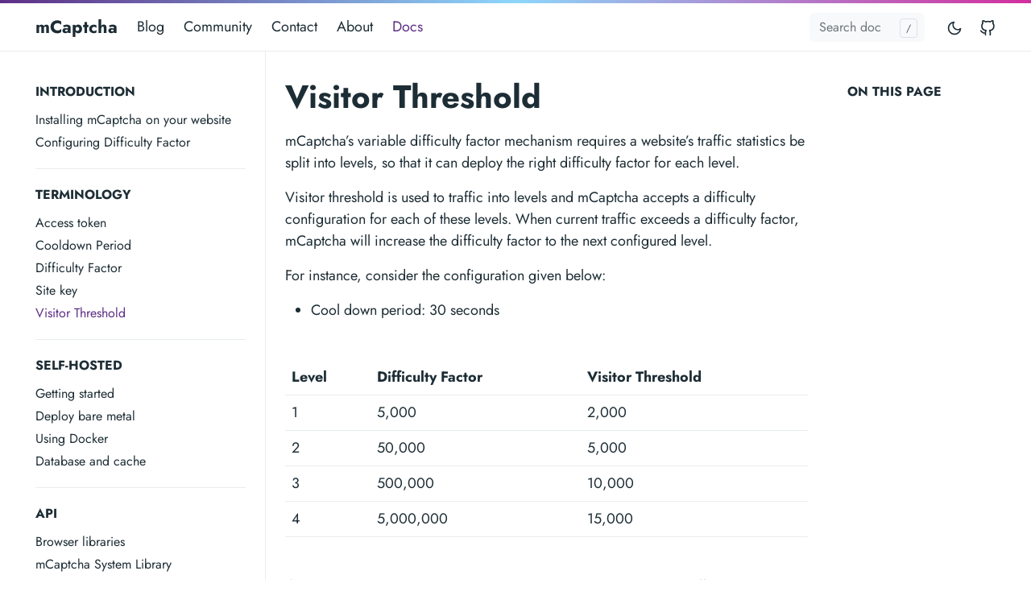

--- FILE ---
content_type: text/html
request_url: https://mcaptcha.io/docs/terminology/visitor-threshold
body_size: 4728
content:
<!doctype html>
<html lang="en-US">
  <head>
  <meta charset="utf-8">
  <meta http-equiv="x-ua-compatible" content="ie=edge">
  <meta name="viewport" content="width=device-width, initial-scale=1, shrink-to-fit=no">
  <link rel="preload" as="font" href="/fonts/vendor/jost/jost-v4-latin-regular.woff2" type="font/woff2" crossorigin>
<link rel="preload" as="font" href="/fonts/vendor/jost/jost-v4-latin-700.woff2" type="font/woff2" crossorigin>
  <link rel="stylesheet" href="/main.4492eacff4110697cd6162326bce4ee59e92315bf9acc357594066968669326dc80b75b1a39e6cea81c4f8898bd1d294fcc657a9cb61baed14c7dee6f9e2b2d6.css" integrity="sha512-RJLqz/QRBpfNYWIya85O5Z6SMVv5rMNXWUBmloZpMm3IC3Wxo55s6oHE&#43;ImL0dKU/MZXqcthuu0Ux97m&#43;eKy1g==" crossorigin="anonymous">
<noscript><style>img.lazyload { display: none; }</style></noscript>
  <meta name="robots" content="index, follow">
  <meta name="googlebot" content="index, follow, max-snippet:-1, max-image-preview:large, max-video-preview:-1">
  <meta name="bingbot" content="index, follow, max-snippet:-1, max-image-preview:large, max-video-preview:-1">
  <title>Visitor Threshold - mCaptcha</title>
<meta name="description" content="Visitor threshold is used to split traffic into levels. If the traffic level supersceedes the configured threshold, then mCaptcha will increase difficulty factor based on the configuration provided.">
<link rel="canonical" href="/docs/terminology/visitor-threshold/">
<meta name="twitter:card" content="summary_large_image">
      <meta name="twitter:image" content="/icon.png">
    <meta name="twitter:title" content="Visitor Threshold">
<meta name="twitter:description" content="Visitor threshold is used to split traffic into levels. If the traffic level supersceedes the configured threshold, then mCaptcha will increase difficulty factor based on the configuration provided.">

<meta name="twitter:site" content="@">
<meta name="twitter:creator" content="@">

<meta property="og:title" content="Visitor Threshold">
<meta property="og:description" content="Visitor threshold is used to split traffic into levels. If the traffic level supersceedes the configured threshold, then mCaptcha will increase difficulty factor based on the configuration provided.">
<meta property="og:type" content="article">
<meta property="og:url" content="/docs/terminology/visitor-threshold/">

  <meta property="og:image" content="/icon.png"/>
    <meta property="article:published_time" content="2022-07-22T00:00:00+00:00">
  <meta property="article:modified_time" content="2023-02-13T18:00:02+05:30">
  <meta property="og:site_name" content="mCaptcha">

<meta property="article:publisher" content="https://www.facebook.com/">
<meta property="article:author" content="https://www.facebook.com/">
<meta property="og:locale" content="en_US">

<script type="application/ld+json">
{
  "@context": "http://schema.org",
  "@type": "BreadcrumbList",
  "itemListElement": [{
        "@type": "ListItem",
        "position":  1 ,
        "name": "Home",
        "item": "\/"
    },{
        "@type": "ListItem",
        "position":  2 ,
        "name": "Docsterminologyvisitor Threshold",
        "item": "\/docsterminologyvisitor-threshold\/"
    }]
}
</script>

  <meta name="theme-color" content="#fff">
<link rel="apple-touch-icon" sizes="180x180" href="/apple-touch-icon.png">
<link rel="icon" type="image/png" sizes="32x32" href="/favicon-32x32.png">
<link rel="icon" type="image/png" sizes="16x16" href="/favicon-16x16.png">
<link rel="manifest" href="/site.webmanifest">
  
</head>
  <body class="docs single">


    <div class="header-bar fixed-top"></div>
<header class="navbar fixed-top navbar-expand-md navbar-light">
  <div class="container">
    <input class="menu-btn order-0" type="checkbox" id="menu-btn">
    <label class="menu-icon d-md-none" for="menu-btn"><span class="navicon"></span></label>
    <a class="navbar-brand order-1 order-md-0 me-auto" href="/">mCaptcha</a>
    <button id="mode" class="btn btn-link order-2 order-md-4" type="button" aria-label="Toggle mode">
      <span class="toggle-dark"><svg xmlns="http://www.w3.org/2000/svg" width="20" height="20" viewBox="0 0 24 24" fill="none" stroke="currentColor" stroke-width="2" stroke-linecap="round" stroke-linejoin="round" class="feather feather-moon"><path d="M21 12.79A9 9 0 1 1 11.21 3 7 7 0 0 0 21 12.79z"></path></svg></span>
      <span class="toggle-light"><svg xmlns="http://www.w3.org/2000/svg" width="20" height="20" viewBox="0 0 24 24" fill="none" stroke="currentColor" stroke-width="2" stroke-linecap="round" stroke-linejoin="round" class="feather feather-sun"><circle cx="12" cy="12" r="5"></circle><line x1="12" y1="1" x2="12" y2="3"></line><line x1="12" y1="21" x2="12" y2="23"></line><line x1="4.22" y1="4.22" x2="5.64" y2="5.64"></line><line x1="18.36" y1="18.36" x2="19.78" y2="19.78"></line><line x1="1" y1="12" x2="3" y2="12"></line><line x1="21" y1="12" x2="23" y2="12"></line><line x1="4.22" y1="19.78" x2="5.64" y2="18.36"></line><line x1="18.36" y1="5.64" x2="19.78" y2="4.22"></line></svg></span>
    </button>
    <ul class="navbar-nav social-nav order-3 order-md-5">
      <li class="nav-item">
          <a class="nav-link" href="https://github.com/mCaptcha"><svg xmlns="http://www.w3.org/2000/svg" width="20" height="20" viewBox="0 0 24 24" fill="none" stroke="currentColor" stroke-width="2" stroke-linecap="round" stroke-linejoin="round" class="feather feather-github"><path d="M9 19c-5 1.5-5-2.5-7-3m14 6v-3.87a3.37 3.37 0 0 0-.94-2.61c3.14-.35 6.44-1.54 6.44-7A5.44 5.44 0 0 0 20 4.77 5.07 5.07 0 0 0 19.91 1S18.73.65 16 2.48a13.38 13.38 0 0 0-7 0C6.27.65 5.09 1 5.09 1A5.07 5.07 0 0 0 5 4.77a5.44 5.44 0 0 0-1.5 3.78c0 5.42 3.3 6.61 6.44 7A3.37 3.37 0 0 0 9 18.13V22"></path></svg><span class="ms-2 visually-hidden">GitHub</span></a>
        </li>
      </ul>
    <div class="collapse navbar-collapse order-4 order-md-1">
      <ul class="navbar-nav main-nav me-auto order-5 order-md-2"><li class="nav-item">
            <a class="nav-link" href="/blog/">Blog</a>
          </li>
        <li class="nav-item">
            <a class="nav-link" href="/community/">Community</a>
          </li>
        <li class="nav-item">
            <a class="nav-link" href="/contact/">Contact</a>
          </li>
        <li class="nav-item">
            <a class="nav-link" href="/about/">About</a>
          </li>
        <li class="nav-item active">
            <a class="nav-link" href="/docs/introduction/installing-captcha/">Docs</a>
          </li>
        </ul>
      <div class="break order-6 d-md-none"></div>
      <form class="navbar-form flex-grow-1 order-7 order-md-3">
        <input id="userinput" class="form-control is-search" type="search" placeholder="Search docs..." aria-label="Search docs..." autocomplete="off">
        <div id="suggestions" class="shadow bg-white rounded"></div>
      </form>
      </div>
  </div>
</header>

    <div class="wrap container" role="document">
      <div class="content">
        
	<div class="row flex-xl-nowrap">
		<div class="col-lg-5 col-xl-4 docs-sidebar">
			<nav class="docs-links" aria-label="Main navigation">
				<h3>Introduction</h3>
  <ul class="list-unstyled">
    <li><a class="docs-link" href="/docs/introduction/installing-captcha/">Installing mCaptcha on your website</a></li>
    <li><a class="docs-link" href="/docs/introduction/configuring-difficulty-factor/">Configuring Difficulty Factor</a></li>
    </ul>
  <h3>Terminology</h3>
  <ul class="list-unstyled">
    <li><a class="docs-link" href="/docs/terminology/access-token/">Access token</a></li>
    <li><a class="docs-link" href="/docs/terminology/cooldown-period/">Cooldown Period</a></li>
    <li><a class="docs-link" href="/docs/terminology/difficulty-factor/">Difficulty Factor</a></li>
    <li><a class="docs-link" href="/docs/terminology/sitekey/">Site key</a></li>
    <li><a class="docs-link active" href="/docs/terminology/visitor-threshold/">Visitor Threshold</a></li>
    </ul>
  <h3>Self-Hosted</h3>
  <ul class="list-unstyled">
    <li><a class="docs-link" href="/docs/self-hosted/getting-started/">Getting started</a></li>
    <li><a class="docs-link" href="/docs/self-hosted/bare-metal/">Deploy bare metal</a></li>
    <li><a class="docs-link" href="/docs/self-hosted/docker/">Using Docker</a></li>
    <li><a class="docs-link" href="/docs/self-hosted/dependencies/">Database and cache</a></li>
    </ul>
  <h3>API</h3>
  <ul class="list-unstyled">
    <li><a class="docs-link" href="/docs/api/browser/">Browser libraries</a></li>
    <li><a class="docs-link" href="/docs/api/mcaptcha-system/">mCaptcha System Library</a></li>
    <li><a class="docs-link" href="/docs/api/pow-sha256/">pow_sha256</a></li>
    </ul>
  <h3>Help</h3>
  <ul class="list-unstyled">
    <li><a class="docs-link" href="/docs/help/troubleshooting/">Troubleshooting</a></li>
    <li><a class="docs-link" href="/docs/help/faq/">FAQ</a></li>
    </ul>
  
			</nav>
		</div>
		<nav class="docs-toc d-none d-xl-block col-xl-3" aria-label="Secondary navigation">
			<div class="page-links">
    <h3>On this page</h3>
    <nav id="TableOfContents"></nav>
  </div>

		</nav>
		<main class="docs-content col-lg-11 col-xl-9">
		
			<h1>Visitor Threshold</h1>
			<p class="lead"></p>
			<p>mCaptcha&rsquo;s variable difficulty factor mechanism requires a website&rsquo;s traffic
statistics be split into levels, so that it can deploy the right
difficulty factor for each level.</p>
<p>Visitor threshold is used to traffic into levels and mCaptcha accepts a
difficulty configuration for each of these levels. When current traffic
exceeds a difficulty factor, mCaptcha will increase the difficulty
factor to the next configured level.</p>
<p>For instance, consider the configuration given below:</p>
<ul>
<li>Cool down period: 30 seconds</li>
</ul>
<table>
<thead>
<tr>
<th>Level</th>
<th>Difficulty Factor</th>
<th>Visitor Threshold</th>
</tr>
</thead>
<tbody>
<tr>
<td>1</td>
<td>5,000</td>
<td>2,000</td>
</tr>
<tr>
<td>2</td>
<td>50,000</td>
<td>5,000</td>
</tr>
<tr>
<td>3</td>
<td>500,000</td>
<td>10,000</td>
</tr>
<tr>
<td>4</td>
<td>5,000,000</td>
<td>15,000</td>
</tr>
</tbody>
</table>
<p>If the website sees 2,000 requests in a 30 second window, level 1
difficulty factor(5,000) will be deployed. If the traffic increases to
5,000 requests in a 30 second window, then difficulty factor will be
upgraded to level 2(50,000). Likewise 10,000 and 15,000 requests over 30
seconds will result in difficulty factor being upgraded to 500,000 and
5,000,000 respectively.</p>
<p>Visitor threshold is how mCaptcha determines which difficulty factor
level to deploy. mCaptcha uses leaky bucket algorithm to keep the
visitor threshold constantly updated within the configured cool down
period. So, at any given moment the, the current visitor level will be
the amount of traffic that was served in the cool down period specified.</p>

			<p class="edit-page"><a href="https://github.com/mCaptcha/website/blob/master/content/docs/terminology/visitor-threshold.md"><svg xmlns="http://www.w3.org/2000/svg" width="16" height="16" viewBox="0 0 24 24" fill="none" stroke="currentColor" stroke-width="2" stroke-linecap="round" stroke-linejoin="round" class="feather feather-edit-2"><path d="M17 3a2.828 2.828 0 1 1 4 4L7.5 20.5 2 22l1.5-5.5L17 3z"></path></svg>Edit this page on GitHub</a></p>

			<div class="docs-navigation d-flex justify-content-between">
	
	<a href="/docs/terminology/sitekey/">
			<div class="card my-1">
				<div class="card-body py-2">
					&larr; Site key
				</div>
			</div>
		</a>
	<a class="ms-auto" href="/docs/self-hosted/getting-started/">
			<div class="card my-1">
				<div class="card-body py-2">
					Getting started &rarr;
				</div>
			</div>
		</a>
	</div>

		</main>
	</div>

      </div>
    </div>
    
    
    <footer class="footer text-muted">
  <div class="container">
    <div class="row">
      <div class="col-lg-8 order-last order-lg-first">
        <ul class="list-inline">
          <li class="list-inline-item">Powered by <a href="https://gohugo.io/">Hugo</a>, and <a href="https://getdoks.org/">Doks</a></li>
        </ul>
      </div>
      <div class="col-lg-8 order-first order-lg-last text-lg-end">
        <ul class="list-inline">
          <li class="list-inline-item"><a href="/about/">About</a></li>
          <li class="list-inline-item"><a href="/donate">Donate</a></li>
          <li class="list-inline-item"><a href="/privacy-policy/">Privacy</a></li>
          <li class="list-inline-item"><a href="/security">Security</a></li>
          <li class="list-inline-item"><a href="https://stats.uptimerobot.com/GK7VLFJnBl">Status</a></li>
          <li class="list-inline-item"><a href="/support/">Support</a></li>
          <li class="list-inline-item"><a href="/thanks">Thanks</a></li>
          <li class="list-inline-item"><a href="/tos">ToS</a></li>
          </ul>
      </div>
    </div>
  </div>
</footer>
    
    <script src="/main.min.fc14a6a9dceb7093b6984e33583a45c79e3c960959d75df6b62753b4d1c63a97d25af2b0ca924ed12675f1de34f3fce9ec81668f2d3bee114b9b6357dd2e92cd.js" integrity="sha512-/BSmqdzrcJO2mE4zWDpFx548lglZ1132tidTtNHGOpfSWvKwypJO0SZ18d408/zp7IFmjy077hFLm2NX3S6SzQ==" crossorigin="anonymous" defer></script>
  <script src="/index.min.f24b6e33dac74771476dda67fe905af998983abef17f74f74d71228ac8f40f87af8b15bcd9f0da775c90a41395c3d153fb0067cc75ff642c520b3607340014c0.js" integrity="sha512-8ktuM9rHR3FHbdpn/pBa&#43;ZiYOr7xf3T3TXEiisj0D4evixW82fDad1yQpBOVw9FT&#43;wBnzHX/ZCxSCzYHNAAUwA==" crossorigin="anonymous" defer></script>
  
  </body>
</html>


--- FILE ---
content_type: application/javascript
request_url: https://mcaptcha.io/main.min.fc14a6a9dceb7093b6984e33583a45c79e3c960959d75df6b62753b4d1c63a97d25af2b0ca924ed12675f1de34f3fce9ec81668f2d3bee114b9b6357dd2e92cd.js
body_size: 38576
content:
(()=>{var n=Object.create,e=Object.defineProperty,s=Object.getOwnPropertyDescriptor,t=Object.getOwnPropertyNames,o=Object.getPrototypeOf,i=Object.prototype.hasOwnProperty,a=(e,n)=>function(){return n||(0,e[t(e)[0]])((n={exports:{}}).exports,n),n.exports},r=(n,o,a,r)=>{if(o&&typeof o=="object"||typeof o=="function")for(let c of t(o))!i.call(n,c)&&c!==a&&e(n,c,{get:()=>o[c],enumerable:!(r=s(o,c))||r.enumerable});return n},c=(t,s,i)=>(i=t!=null?n(o(t)):{},r(s||!t||!t.__esModule?e(i,"default",{value:t,enumerable:!0}):i,t)),l=a({"node_modules/lazysizes/lazysizes.js"(e,t){(function(e,n){var s=n(e,e.document,Date);e.lazySizes=s,typeof t=="object"&&t.exports&&(t.exports=s)})(typeof window!="undefined"?window:{},function(t,n,s){"use strict";if(function(){var e,n={lazyClass:"lazyload",loadedClass:"lazyloaded",loadingClass:"lazyloading",preloadClass:"lazypreload",errorClass:"lazyerror",autosizesClass:"lazyautosizes",fastLoadedClass:"ls-is-cached",iframeLoadMode:0,srcAttr:"data-src",srcsetAttr:"data-srcset",sizesAttr:"data-sizes",minSize:40,customMedia:{},init:!0,expFactor:1.5,hFac:.8,loadMode:2,loadHidden:!0,ricTimeout:0,throttleDelay:125};o=t.lazySizesConfig||t.lazysizesConfig||{};for(e in n)e in o||(o[e]=n[e])}(),!n||!n.getElementsByClassName)return{init:function(){},cfg:o,noSupport:!0};var o,r,l=n.documentElement,T=t.HTMLPictureElement,d="addEventListener",i="getAttribute",c=t[d].bind(t),a=t.setTimeout,E=t.requestAnimationFrame||a,j=t.requestIdleCallback,C=/^picture$/i,F=["load","error","lazyincluded","_lazyloaded"],b={},S=Array.prototype.forEach,u=function(e,t){return b[t]||(b[t]=new RegExp("(\\s|^)"+t+"(\\s|$)")),b[t].test(e[i]("class")||"")&&b[t]},h=function(e,t){u(e,t)||e.setAttribute("class",(e[i]("class")||"").trim()+" "+t)},y=function(e,t){var n;(n=u(e,t))&&e.setAttribute("class",(e[i]("class")||"").replace(n," "))},_=function(e,t,n){var s=n?d:"removeEventListener";n&&_(e,t),F.forEach(function(n){e[s](n,t)})},p=function(e,t,s,o,i){var a=n.createEvent("Event");return s||(s={}),s.instance=r,a.initEvent(t,!o,!i),a.detail=s,e.dispatchEvent(a),a},O=function(e,n){var s;!T&&(s=t.picturefill||o.pf)?(n&&n.src&&!e[i]("srcset")&&e.setAttribute("srcset",n.src),s({reevaluate:!0,elements:[e]})):n&&n.src&&(e.src=n.src)},f=function(e,t){return(getComputedStyle(e,null)||{})[t]},x=function(e,t,n){for(n=n||e.offsetWidth;n<o.minSize&&t&&!e._lazysizesWidth;)n=t.offsetWidth,t=t.parentNode;return n},m=function(){var e,t,s=[],c=[],o=s,i=function(){var n=o;for(o=s.length?c:s,e=!0,t=!1;n.length;)n.shift()();e=!1},r=function(s,r){e&&!r?s.apply(this,arguments):(o.push(s),t||(t=!0,(n.hidden?a:E)(i)))};return r._lsFlush=i,r}(),g=function(e,t){return t?function(){m(e)}:function(){var t=this,n=arguments;m(function(){e.apply(t,n)})}},M=function(e){var n,i=0,l=o.throttleDelay,t=o.ricTimeout,r=function(){n=!1,i=s.now(),e()},c=j&&t>49?function(){j(r,{timeout:t}),t!==o.ricTimeout&&(t=o.ricTimeout)}:g(function(){a(r)},!0);return function(e){var o;if((e=e===!0)&&(t=33),n)return;n=!0,o=l-(s.now()-i),o<0&&(o=0),e||o<9?c():a(c,o)}},k=function(e){var t,o,n=99,i=function(){t=null,e()},r=function(){var e=s.now()-o;e<n?a(r,n-e):(j||i)(i)};return function(){o=s.now(),t||(t=a(r,n))}},A=function(){var x,A,T,z,D,N,R,P,B,V,W,q,te=/^img$/i,G=/^iframe$/i,oe="onscroll"in t&&!/(gle|ing)bot/.test(navigator.userAgent),Q=0,j=0,v=0,b=-1,$=function(e){v--,(!e||v<0||!e.target)&&(v=0)},U=function(e){return P==null&&(P=f(n.body,"visibility")=="hidden"),P||f(e.parentNode,"visibility")!="hidden"||f(e,"visibility")!="hidden"},se=function(e,t){var o,s=e,i=U(e);for(T-=t,N+=t,z-=t,D+=t;i&&(s=s.offsetParent)&&s!=n.body&&s!=l;)i=(f(s,"opacity")||1)>0,i&&f(s,"overflow")!="visible"&&(o=s.getBoundingClientRect(),i=D>o.left&&z<o.right&&N>o.top-1&&T<o.bottom+1);return i},H=function(){var e,s,a,c,d,u,h,m,f,p,g,y,t=r.elements;if((A=o.loadMode)&&v<8&&(y=t.length)){for(e=0,b++;e<y;e++){if(!t[e]||t[e]._lazyRace)continue;if(!oe||r.prematureUnveil&&r.prematureUnveil(t[e])){F(t[e]);continue}if((!(u=t[e][i]("data-expand"))||!(s=u*1))&&(s=j),c||(c=!o.expand||o.expand<1?l.clientHeight>500&&l.clientWidth>500?500:370:o.expand,r._defEx=c,f=c*o.expFactor,p=o.hFac,P=null,j<f&&v<1&&b>2&&A>2&&!n.hidden?(j=f,b=0):A>1&&b>1&&v<6?j=c:j=Q),g!==s&&(V=innerWidth+s*p,q=innerHeight+s,h=s*-1,g=s),a=t[e].getBoundingClientRect(),(N=a.bottom)>=h&&(T=a.top)<=q&&(D=a.right)>=h*p&&(z=a.left)<=V&&(N||D||z||T)&&(o.loadHidden||U(t[e]))&&(x&&v<3&&!u&&(A<3||b<4)||se(t[e],s))){if(F(t[e]),m=!0,v>9)break}else!m&&x&&!d&&v<4&&b<4&&A>2&&(R[0]||o.preloadAfterLoad)&&(R[0]||!u&&(N||D||z||T||t[e][i](o.sizesAttr)!="auto"))&&(d=R[0]||t[e])}d&&!m&&F(d)}},e=M(H),I=function(e){var t=e.target;if(t._lazyCache){delete t._lazyCache;return}$(e),h(t,o.loadedClass),y(t,o.loadingClass),_(t,Y),p(t,"lazyloaded")},X=g(I),Y=function(e){X({target:e.target})},Z=function(e,t){var n=e.getAttribute("data-load-mode")||o.iframeLoadMode;n==0?e.contentWindow.location.replace(t):n==1&&(e.src=t)},J=function(e){var t,n=e[i](o.srcsetAttr);(t=o.customMedia[e[i]("data-media")||e[i]("media")])&&e.setAttribute("media",t),n&&e.setAttribute("srcset",n)},ee=g(function(e,t,n,s,r){var c,l,d,u,f,g;(f=p(e,"lazybeforeunveil",t)).defaultPrevented||(s&&(n?h(e,o.autosizesClass):e.setAttribute("sizes",s)),l=e[i](o.srcsetAttr),c=e[i](o.srcAttr),r&&(u=e.parentNode,d=u&&C.test(u.nodeName||"")),g=t.firesLoad||"src"in e&&(l||c||d),f={target:e},h(e,o.loadingClass),g&&(clearTimeout(B),B=a($,2500),_(e,Y,!0)),d&&S.call(u.getElementsByTagName("source"),J),l?e.setAttribute("srcset",l):c&&!d&&(G.test(e.nodeName)?Z(e,c):e.src=c),r&&(l||d)&&O(e,{src:c})),e._lazyRace&&delete e._lazyRace,y(e,o.lazyClass),m(function(){var t=e.complete&&e.naturalWidth>1;(!g||t)&&(t&&h(e,o.fastLoadedClass),I(f),e._lazyCache=!0,a(function(){"_lazyCache"in e&&delete e._lazyCache},9)),e.loading=="lazy"&&v--},!0)}),F=function(e){if(e._lazyRace)return;var s,t=te.test(e.nodeName),a=t&&(e[i](o.sizesAttr)||e[i]("sizes")),n=a=="auto";if((n||!x)&&t&&(e[i]("src")||e.srcset)&&!e.complete&&!u(e,o.errorClass)&&u(e,o.lazyClass))return;s=p(e,"lazyunveilread").detail,n&&w.updateElem(e,!0,e.offsetWidth),e._lazyRace=!0,v++,ee(e,s,n,a,t)},ne=k(function(){o.loadMode=3,e()}),K=function(){o.loadMode==3&&(o.loadMode=2),ne()},L=function(){if(x)return;if(s.now()-W<999){a(L,999);return}x=!0,o.loadMode=3,e(),c("scroll",K,!0)};return{_:function(){W=s.now(),r.elements=n.getElementsByClassName(o.lazyClass),R=n.getElementsByClassName(o.lazyClass+" "+o.preloadClass),c("scroll",e,!0),c("resize",e,!0),c("pageshow",function(e){if(e.persisted){var t=n.querySelectorAll("."+o.loadingClass);t.length&&t.forEach&&E(function(){t.forEach(function(e){e.complete&&F(e)})})}}),t.MutationObserver?new MutationObserver(e).observe(l,{childList:!0,subtree:!0,attributes:!0}):(l[d]("DOMNodeInserted",e,!0),l[d]("DOMAttrModified",e,!0),setInterval(e,999)),c("hashchange",e,!0),["focus","mouseover","click","load","transitionend","animationend"].forEach(function(t){n[d](t,e,!0)}),/d$|^c/.test(n.readyState)?L():(c("load",L),n[d]("DOMContentLoaded",e),a(L,2e4)),r.elements.length?(H(),m._lsFlush()):e()},checkElems:e,unveil:F,_aLSL:K}}(),w=function(){var e,i=g(function(e,t,n,s){var o,i,a;if(e._lazysizesWidth=s,s+="px",e.setAttribute("sizes",s),C.test(t.nodeName||"")){i=t.getElementsByTagName("source");for(o=0,a=i.length;o<a;o++)i[o].setAttribute("sizes",s)}n.detail.dataAttr||O(e,n.detail)}),t=function(e,t,n){var s,o=e.parentNode;o&&(n=x(e,o,n),s=p(e,"lazybeforesizes",{width:n,dataAttr:!!t}),s.defaultPrevented||(n=s.detail.width,n&&n!==e._lazysizesWidth&&i(e,o,s,n)))},a=function(){var n,s=e.length;if(s)for(n=0;n<s;n++)t(e[n])},s=k(a);return{_:function(){e=n.getElementsByClassName(o.autosizesClass),c("resize",s)},checkElems:s,updateElem:t}}(),v=function(){!v.i&&n.getElementsByClassName&&(v.i=!0,w._(),A._())};return a(function(){o.init&&v()}),r={cfg:o,autoSizer:w,loader:A,init:v,uP:O,aC:h,rC:y,hC:u,fire:p,gW:x,rAF:m},r})}}),d=c(l())})(),(()=>{var s=Object.create,e=Object.defineProperty,o=Object.getOwnPropertyDescriptor,t=Object.getOwnPropertyNames,i=Object.getPrototypeOf,a=Object.prototype.hasOwnProperty,r=(e,n)=>function(){return n||(0,e[t(e)[0]])((n={exports:{}}).exports,n),n.exports},c=(n,s,i,r)=>{if(s&&typeof s=="object"||typeof s=="function")for(let c of t(s))!a.call(n,c)&&c!==i&&e(n,c,{get:()=>s[c],enumerable:!(r=o(s,c))||r.enumerable});return n},l=(t,n,o)=>(o=t!=null?s(i(t)):{},c(n||!t||!t.__esModule?e(o,"default",{value:t,enumerable:!0}):o,t)),d=r({"node_modules/clipboard/dist/clipboard.js"(e,t){(function(s,o){typeof e=="object"&&typeof t=="object"?t.exports=o():typeof define=="function"&&define.amd?define([],o):typeof e=="object"?e.ClipboardJS=o():s.ClipboardJS=o()})(e,function(){return function(){var n={686:function(e,t,n){"use strict";n.d(t,{default:function(){return p}});var a,r,h,m,p,g,v,b,j,F=n(279),M=n.n(F),S=n(370),x=n.n(S),w=n(817),d=n.n(w);function u(e){try{return document.execCommand(e)}catch{return!1}}m=function(t){var n=d()(t);return u("cut"),n},h=m;function T(e){var n,s=document.documentElement.getAttribute("dir")==="rtl",t=document.createElement("textarea");return t.style.fontSize="12pt",t.style.border="0",t.style.padding="0",t.style.margin="0",t.style.position="absolute",t.style[s?"right":"left"]="-9999px",n=window.pageYOffset||document.documentElement.scrollTop,t.style.top="".concat(n,"px"),t.setAttribute("readonly",""),t.value=e,t}r=function(t,n){var o,s=T(t);return n.container.appendChild(s),o=d()(s),u("copy"),s.remove(),o},j=function(t){var s=arguments.length>1&&arguments[1]!==void 0?arguments[1]:{container:document.body},n="";return typeof t=="string"?n=r(t,s):t instanceof HTMLInputElement&&!["text","search","url","tel","password"].includes(t?.type)?n=r(t.value,s):(n=d()(t),u("copy")),n},a=j;function i(e){"@babel/helpers - typeof";return typeof Symbol=="function"&&typeof Symbol.iterator=="symbol"?i=function(t){return typeof t}:i=function(t){return t&&typeof Symbol=="function"&&t.constructor===Symbol&&t!==Symbol.prototype?"symbol":typeof t},i(e)}v=function(){var s=arguments.length>0&&arguments[0]!==void 0?arguments[0]:{},o=s.action,n=o===void 0?"copy":o,r=s.container,t=s.target,c=s.text;if(n!=="copy"&&n!=="cut")throw new Error('Invalid "action" value, use either "copy" or "cut"');if(t!==void 0)if(t&&i(t)==="object"&&t.nodeType===1){{if(n==="copy"&&t.hasAttribute("disabled"))throw new Error('Invalid "target" attribute. Please use "readonly" instead of "disabled" attribute');if(n==="cut"&&(t.hasAttribute("readonly")||t.hasAttribute("disabled")))throw new Error(`Invalid "target" attribute. You can't cut text from elements with "readonly" or "disabled" attributes`)}}else throw new Error('Invalid "target" value, use a valid Element');if(c)return a(c,{container:r});if(t)return n==="cut"?h(t):a(t,{container:r})},b=v;function s(e){"@babel/helpers - typeof";return typeof Symbol=="function"&&typeof Symbol.iterator=="symbol"?s=function(t){return typeof t}:s=function(t){return t&&typeof Symbol=="function"&&t.constructor===Symbol&&t!==Symbol.prototype?"symbol":typeof t},s(e)}function _(e,t){if(!(e instanceof t))throw new TypeError("Cannot call a class as a function")}function f(e,t){for(var n,s=0;s<t.length;s++)n=t[s],n.enumerable=n.enumerable||!1,n.configurable=!0,"value"in n&&(n.writable=!0),Object.defineProperty(e,n.key,n)}function y(e,t,n){return t&&f(e.prototype,t),n&&f(e,n),e}function O(e,t){if(typeof t!="function"&&t!==null)throw new TypeError("Super expression must either be null or a function");e.prototype=Object.create(t&&t.prototype,{constructor:{value:e,writable:!0,configurable:!0}}),t&&l(e,t)}function l(e,t){return l=Object.setPrototypeOf||function(t,n){return t.__proto__=n,t},l(e,t)}function C(e){var t=A();return function(){var s,a,i=o(e);return t?(a=o(this).constructor,s=Reflect.construct(i,arguments,a)):s=i.apply(this,arguments),E(this,s)}}function E(e,t){return t&&(s(t)==="object"||typeof t=="function")?t:k(e)}function k(e){if(e===void 0)throw new ReferenceError("this hasn't been initialised - super() hasn't been called");return e}function A(){if(typeof Reflect=="undefined"||!Reflect.construct)return!1;if(Reflect.construct.sham)return!1;if(typeof Proxy=="function")return!0;try{return Date.prototype.toString.call(Reflect.construct(Date,[],function(){})),!0}catch{return!1}}function o(e){return o=Object.setPrototypeOf?Object.getPrototypeOf:function(t){return t.__proto__||Object.getPrototypeOf(t)},o(e)}function c(e,t){var n="data-clipboard-".concat(e);if(!t.hasAttribute(n))return;return t.getAttribute(n)}g=function(e){O(t,e);var n=C(t);function t(e,s){var o;return _(this,t),o=n.call(this),o.resolveOptions(s),o.listenClick(e),o}return y(t,[{key:"resolveOptions",value:function(){var t=arguments.length>0&&arguments[0]!==void 0?arguments[0]:{};this.action=typeof t.action=="function"?t.action:this.defaultAction,this.target=typeof t.target=="function"?t.target:this.defaultTarget,this.text=typeof t.text=="function"?t.text:this.defaultText,this.container=s(t.container)==="object"?t.container:document.body}},{key:"listenClick",value:function(t){var n=this;this.listener=x()(t,"click",function(e){return n.onClick(e)})}},{key:"onClick",value:function(t){var n=t.delegateTarget||t.currentTarget,s=this.action(n)||"copy",o=b({action:s,container:this.container,target:this.target(n),text:this.text(n)});this.emit(o?"success":"error",{action:s,text:o,trigger:n,clearSelection:function(){n&&n.focus(),window.getSelection().removeAllRanges()}})}},{key:"defaultAction",value:function(t){return c("action",t)}},{key:"defaultTarget",value:function(t){var n=c("target",t);if(n)return document.querySelector(n)}},{key:"defaultText",value:function(t){return c("text",t)}},{key:"destroy",value:function(){this.listener.destroy()}}],[{key:"copy",value:function(t){var n=arguments.length>1&&arguments[1]!==void 0?arguments[1]:{container:document.body};return a(t,n)}},{key:"cut",value:function(t){return h(t)}},{key:"isSupported",value:function(){var t=arguments.length>0&&arguments[0]!==void 0?arguments[0]:["copy","cut"],s=typeof t=="string"?[t]:t,n=!!document.queryCommandSupported;return s.forEach(function(e){n=n&&!!document.queryCommandSupported(e)}),n}}]),t}(M()),p=g},828:function(e){var t,n=9;typeof Element!="undefined"&&!Element.prototype.matches&&(t=Element.prototype,t.matches=t.matchesSelector||t.mozMatchesSelector||t.msMatchesSelector||t.oMatchesSelector||t.webkitMatchesSelector);function s(e,t){for(;e&&e.nodeType!==n;){if(typeof e.matches=="function"&&e.matches(t))return e;e=e.parentNode}}e.exports=s},438:function(e,t,n){var o=n(828);function s(e,t,n,s,o){var i=a.apply(this,arguments);return e.addEventListener(n,i,o),{destroy:function(){e.removeEventListener(n,i,o)}}}function i(e,t,n,o,i){return typeof e.addEventListener=="function"?s.apply(null,arguments):typeof n=="function"?s.bind(null,document).apply(null,arguments):(typeof e=="string"&&(e=document.querySelectorAll(e)),Array.prototype.map.call(e,function(e){return s(e,t,n,o,i)}))}function a(e,t,n,s){return function(n){n.delegateTarget=o(n.target,t),n.delegateTarget&&s.call(e,n)}}e.exports=i},879:function(e,t){t.node=function(e){return e!==void 0&&e instanceof HTMLElement&&e.nodeType===1},t.nodeList=function(e){var n=Object.prototype.toString.call(e);return e!==void 0&&(n==="[object NodeList]"||n==="[object HTMLCollection]")&&"length"in e&&(e.length===0||t.node(e[0]))},t.string=function(e){return typeof e=="string"||e instanceof String},t.fn=function(e){var t=Object.prototype.toString.call(e);return t==="[object Function]"}},370:function(e,t,n){var s=n(879),o=n(438);function i(e,t,n){if(!e&&!t&&!n)throw new Error("Missing required arguments");if(!s.string(t))throw new TypeError("Second argument must be a String");if(!s.fn(n))throw new TypeError("Third argument must be a Function");if(s.node(e))return a(e,t,n);if(s.nodeList(e))return r(e,t,n);if(s.string(e))return c(e,t,n);throw new TypeError("First argument must be a String, HTMLElement, HTMLCollection, or NodeList")}function a(e,t,n){return e.addEventListener(t,n),{destroy:function(){e.removeEventListener(t,n)}}}function r(e,t,n){return Array.prototype.forEach.call(e,function(e){e.addEventListener(t,n)}),{destroy:function(){Array.prototype.forEach.call(e,function(e){e.removeEventListener(t,n)})}}}function c(e,t,n){return o(document.body,e,t,n)}e.exports=i},817:function(e){function t(e){if(e.nodeName==="SELECT")e.focus(),t=e.value;else if(e.nodeName==="INPUT"||e.nodeName==="TEXTAREA"){var t,n,s,o=e.hasAttribute("readonly");o||e.setAttribute("readonly",""),e.select(),e.setSelectionRange(0,e.value.length),o||e.removeAttribute("readonly"),t=e.value}else e.hasAttribute("contenteditable")&&e.focus(),n=window.getSelection(),s=document.createRange(),s.selectNodeContents(e),n.removeAllRanges(),n.addRange(s),t=n.toString();return t}e.exports=t},279:function(e){function t(){}t.prototype={on:function(e,t,n){var s=this.e||(this.e={});return(s[e]||(s[e]=[])).push({fn:t,ctx:n}),this},once:function(e,t,n){var o=this;function s(){o.off(e,s),t.apply(n,arguments)}return s._=t,this.on(e,s,n)},emit:function(e){var s=[].slice.call(arguments,1),n=((this.e||(this.e={}))[e]||[]).slice(),t=0,o=n.length;for(t;t<o;t++)n[t].fn.apply(n[t].ctx,s);return this},off:function(e,t){if(o=this.e||(this.e={}),n=o[e],i=[],n&&t)for(var n,o,i,s=0,a=n.length;s<a;s++)n[s].fn!==t&&n[s].fn._!==t&&i.push(n[s]);return i.length?o[e]=i:delete o[e],this}},e.exports=t,e.exports.TinyEmitter=t}},t={};function e(s){if(t[s])return t[s].exports;var o=t[s]={exports:{}};return n[s](o,o.exports,e),o.exports}return!function(){e.n=function(t){var n=t&&t.__esModule?function(){return t.default}:function(){return t};return e.d(n,{a:n}),n}}(),!function(){e.d=function(t,n){for(var s in n)e.o(n,s)&&!e.o(t,s)&&Object.defineProperty(t,s,{enumerable:!0,get:n[s]})}}(),!function(){e.o=function(e,t){return Object.prototype.hasOwnProperty.call(e,t)}}(),e(686)}().default})}}),u=l(d()),n=new u.default(".btn-clipboard");n.on("success",function(e){e.clearSelection()}),n.on("error",function(e){console.error("Action:",e.action),console.error("Trigger:",e.trigger)})})(),(()=>{var e,s,r=new Set,o=document.createElement("link"),y=o.relList&&o.relList.supports&&o.relList.supports("prefetch")&&window.IntersectionObserver&&"isIntersecting"in IntersectionObserverEntry.prototype,h="instantAllowQueryString"in document.body.dataset,j="instantAllowExternalLinks"in document.body.dataset,m="instantWhitelist"in document.body.dataset,c="instantMousedownShortcut"in document.body.dataset,l=1111,d=65,u=!1,a=!1,i=!1;if("instantIntensity"in document.body.dataset){const e=document.body.dataset.instantIntensity;if(e.substr(0,"mousedown".length)=="mousedown")u=!0,e=="mousedown-only"&&(a=!0);else if(e.substr(0,"viewport".length)=="viewport")navigator.connection&&(navigator.connection.saveData||navigator.connection.effectiveType&&navigator.connection.effectiveType.includes("2g"))||(e=="viewport"?document.documentElement.clientWidth*document.documentElement.clientHeight<45e4&&(i=!0):e=="viewport-all"&&(i=!0));else{const t=parseInt(e);isNaN(t)||(d=t)}}if(y){const e={capture:!0,passive:!0};if(a||document.addEventListener("touchstart",f,e),u?c||document.addEventListener("mousedown",g,e):document.addEventListener("mouseover",p,e),c&&document.addEventListener("mousedown",b,e),i){let e;window.requestIdleCallback?e=e=>{requestIdleCallback(e,{timeout:1500})}:e=e=>{e()},e(()=>{const e=new IntersectionObserver(n=>{n.forEach(n=>{if(n.isIntersecting){const s=n.target;e.unobserve(s),t(s.href)}})});document.querySelectorAll("a").forEach(t=>{n(t)&&e.observe(t)})})}}function f(e){s=performance.now();const o=e.target.closest("a");if(!n(o))return;t(o.href)}function p(o){if(performance.now()-s<l)return;if(!("closest"in o.target))return;const i=o.target.closest("a");if(!n(i))return;i.addEventListener("mouseout",v,{passive:!0}),e=setTimeout(()=>{t(i.href),e=void 0},d)}function g(e){const s=e.target.closest("a");if(!n(s))return;t(s.href)}function v(t){if(t.relatedTarget&&t.target.closest("a")==t.relatedTarget.closest("a"))return;e&&(clearTimeout(e),e=void 0)}function b(e){if(performance.now()-s<l)return;const t=e.target.closest("a");if(e.which>1||e.metaKey||e.ctrlKey)return;if(!t)return;t.addEventListener("click",function(e){if(e.detail==1337)return;e.preventDefault()},{capture:!0,passive:!1,once:!0});const n=new MouseEvent("click",{view:window,bubbles:!0,cancelable:!1,detail:1337});t.dispatchEvent(n)}function n(e){if(!e||!e.href)return;if(m&&!("instant"in e.dataset))return;if(!j&&e.origin!=location.origin&&!("instant"in e.dataset))return;if(!["http:","https:"].includes(e.protocol))return;if(e.protocol=="http:"&&location.protocol=="https:")return;if(!h&&e.search&&!("instant"in e.dataset))return;if(e.hash&&e.pathname+e.search==location.pathname+location.search)return;if("noInstant"in e.dataset)return;return!0}function t(e){if(r.has(e))return;const t=document.createElement("link");t.rel="prefetch",t.href=e,document.head.appendChild(t),r.add(e)}})(),"use strict",function(e,t,n){let s;(s=n.define)&&s.amd?s([],function(){return t}):(s=n.modules)?s[e.toLowerCase()]=t:"object"==typeof exports?module.exports=t:n[e]=t}("FlexSearch",function e(t){function s(e,t){const n=t?t.id:e&&e.id;this.id=n||0===n?n:M++,this.init(e,t),w(this,"index",function(){return this.a?Object.keys(this.a.index[this.a.keys[0]].c):Object.keys(this.c)}),w(this,"length",function(){return this.index.length})}function N(e,t,n,s){return this.u!==this.g&&(this.o=this.o.concat(n),this.u++,s&&this.o.length>=s&&(this.u=this.g),this.u===this.g&&(this.cache&&this.j.set(t,this.o),this.F&&this.F(this.o))),this}function _(e){const t=o();for(const n in e)if(e.hasOwnProperty(n)){const s=e[n];a(s)?t[n]=s.slice(0):c(s)?t[n]=_(s):t[n]=s}return t}function k(e,t){const o=e.length,n=h(t),s=[];for(let i=0,r=0;i<o;i++){const a=e[i];(n&&t(a)||!n&&!t[a])&&(s[r++]=a)}return s}function b(e,t,n,s,o,i,a,r,c,l){n=C(n,a?0:o,r,i,t,c,l);let u;if(r&&(r=n.page,u=n.next,n=n.result),a)t=this.where(a,null,o,n);else{t=n,n=this.l,o=t.length,i=Array(o);for(a=0;a<o;a++)i[a]=n[t[a]];t=i}return n=t,s&&(h(s)||(d=s.split(":"),1<d.length?s=F:(d=d[0],s=T)),n.sort(s)),n=m(r,u,n),this.cache&&this.j.set(e,n),n}function w(e,t,n){Object.defineProperty(e,t,{get:n})}function n(e){return new RegExp(e,"g")}function u(e,t){for(let n=0;n<t.length;n+=2)e=e.replace(t[n],t[n+1]);return e}function p(e,t,n,s,o,i,a,r){return t[n]?t[n]:(o=o?(r-(a||r/1.5))*i+(a||r/1.5)*o:i,t[n]=o,o>=a&&(e=e[r-(o+.5>>0)],e=e[n]||(e[n]=[]),e[e.length]=s),o)}function j(e,t){if(e){const n=Object.keys(e);for(let o=0,a=n.length;o<a;o++){const i=n[o],s=e[i];if(s)for(let n=0,o=s.length;n<o;n++){if(s[n]===t){1===o?delete e[i]:s.splice(n,1);break}c(s[n])&&j(s[n],t)}}}}function v(e){let s="",t="";var n="";for(let o=0;o<e.length;o++){const i=e[o];i!==t&&(o&&"h"===i?(n="a"===n||"e"===n||"i"===n||"o"===n||"u"===n||"y"===n,("a"===t||"e"===t||"i"===t||"o"===t||"u"===t||"y"===t)&&n||" "===t)&&(s+=i):s+=i),n=o===e.length-1?"":e[o+1],t=i}return s}function z(e,t){return e=e.length-t.length,0>e?1:e?-1:0}function T(e,t){return e=e[d],t=t[d],e<t?-1:e>t?1:0}function F(e,t){const n=d.length;for(let s=0;s<n;s++)e=e[d[s]],t=t[d[s]];return e<t?-1:e>t?1:0}function m(e,t,n){return e?{page:e,next:t?""+t:null,result:n}:n}function C(e,t,n,s,a,r,c){let v,f=[];if(!0===n){n="0";var d,u,p,g,b,j,h=""}else h=n&&n.split(":");const y=e.length;if(1<y){{const E=o(),k=[];let x,O;u=0;let C;b=!0;let _,w=0,M,F,A,T;if(h&&(2===h.length?(A=h,h=!1):h=T=parseInt(h[0],10)),c){for(x=o();u<y;u++)if("not"===a[u])for(O=e[u],C=O.length,d=0;d<C;d++)x["@"+O[d]]=1;else F=u+1;if(i(F))return m(n,v,f);u=0}else M=l(a)&&a;let S;for(;u<y;u++){const o=u===(F||y)-1;if(!M||!u)if((d=M||a&&a[u])&&"and"!==d)if("or"===d)S=!1;else continue;else S=r=!0;if(O=e[u],C=O.length){{if(b)if(_){p=_.length;for(d=0;d<p;d++)b=_[d],j="@"+b,c&&x[j]||(E[j]=1,r||(f[w++]=b));_=null,b=!1}else{_=O;continue}j=!1;for(d=0;d<C;d++){p=O[d],g="@"+p;const e=r?E[g]||0:u;if(!(!e&&!s||c&&x[g]||!r&&E[g]))if(e===u){if(o){if((!T||--T<w)&&(f[w++]=p,t&&w===t))return m(n,w+(h||0),f)}else E[g]=u+1;j=!0}else s&&(g=k[e]||(k[e]=[]),g[g.length]=p)}if(S&&!j&&!s)break}}else if(S&&!s)return m(n,v,O)}if(_)if(u=_.length,c)for(d=h?parseInt(h,10):0;d<u;d++)e=_[d],x["@"+e]||(f[w++]=e);else f=_;if(s)for(w=f.length,A?(u=parseInt(A[0],10)+1,d=parseInt(A[1],10)+1):(u=k.length,d=0);u--;)if(p=k[u]){for(C=p.length;d<C;d++)if((s=p[d],!c||!x["@"+s])&&(f[w++]=s,t&&w===t))return m(n,u+":"+d,f);d=0}}}else!y||a&&"not"===a[0]||(f=e[0],h&&(h=parseInt(h[0],10)));return t&&(c=f.length,h&&h>c&&(h=0),h=h||0,v=h+t,v<c?f=f.slice(h,v):(v=0,h&&(f=f.slice(h)))),m(n,v,f)}function l(e){return"string"==typeof e}function a(e){return e.constructor===Array}function h(e){return"function"==typeof e}function c(e){return"object"==typeof e}function i(e){return"undefined"==typeof e}function O(e){const t=Array(e);for(let n=0;n<e;n++)t[n]=o();return t}function o(){return Object.create(null)}function S(){let t,e;self.onmessage=function(n){if(n=n.data)if(n.search){const s=e.search(n.content,n.threshold?{limit:n.limit,threshold:n.threshold,where:n.where}:n.limit);self.postMessage({id:t,content:n.content,limit:n.limit,result:s})}else n.add?e.add(n.id,n.content):n.update?e.update(n.id,n.content):n.remove?e.remove(n.id):n.clear?e.clear():n.info?(n=e.info(),n.worker=t,console.log(n)):n.register&&(t=n.id,n.options.cache=!1,n.options.async=!1,n.options.worker=!1,e=new Function(n.register.substring(n.register.indexOf("{")+1,n.register.lastIndexOf("}")))(),e=new e(n.options))}}function A(n,s,o,i){n=t("flexsearch","id"+n,S,function(e){(e=e.data)&&e.result&&i(e.id,e.content,e.result,e.limit,e.where,e.cursor,e.suggest)},s);const a=e.toString();return o.id=s,n.postMessage({register:a,options:o,id:s}),n}const r={encode:"icase",f:"forward",split:/\W+/,cache:!1,async:!1,g:!1,D:!1,a:!1,b:9,threshold:0,depth:0},E={memory:{encode:"extra",f:"strict",threshold:0,b:1},speed:{encode:"icase",f:"strict",threshold:1,b:3,depth:2},match:{encode:"extra",f:"full",threshold:1,b:3},score:{encode:"extra",f:"strict",threshold:1,b:9,depth:4},balance:{encode:"balance",f:"strict",threshold:0,b:3,depth:3},fast:{encode:"icase",f:"strict",threshold:8,b:9,depth:1}},g=[];let M=0;const y={},x={};s.create=function(e,t){return new s(e,t)},s.registerMatcher=function(e){for(const t in e)e.hasOwnProperty(t)&&g.push(n(t),e[t]);return this},s.registerEncoder=function(e,t){return f[e]=t.bind(f),this},s.registerLanguage=function(e,t){return y[e]=t.filter,x[e]=t.stemmer,this},s.encode=function(e,t){return f[e](t)},s.prototype.init=function(e,t){if(this.v=[],t){var u,m,p,g,v,b,d=t.preset;e=t}else e||(e=r),d=e.preset;if(t={},l(e)?(t=E[e],e={}):d&&(t=E[d]),d=e.worker)if("undefined"==typeof Worker)e.worker=!1,this.m=null;else{u=parseInt(d,10)||4,this.C=-1,this.u=0,this.o=[],this.F=null,this.m=Array(u);for(m=0;m<u;m++)this.m[m]=A(this.id,m,e,N.bind(this))}if(this.f=e.tokenize||t.f||this.f||r.f,this.split=i(d=e.split)?this.split||r.split:l(d)?n(d):d,this.D=e.rtl||this.D||r.D,this.async="undefined"==typeof Promise||i(d=e.async)?this.async||r.async:d,this.g=i(d=e.worker)?this.g||r.g:d,this.threshold=i(d=e.threshold)?t.threshold||this.threshold||r.threshold:d,this.b=i(d=e.resolution)?d=t.b||this.b||r.b:d,d<=this.threshold&&(this.b=this.threshold+1),this.depth="strict"!==this.f||i(d=e.depth)?t.depth||this.depth||r.depth:d,this.w=(d=i(d=e.encode)?t.encode||r.encode:d)&&f[d]&&f[d].bind(f)||(h(d)?d:this.w||!1),(d=e.matcher)&&this.addMatcher(d),d=(t=e.lang)||e.filter){if(l(d)&&(d=y[d]),a(d)){u=this.w,m=o();for(p=0;p<d.length;p++)g=u?u(d[p]):d[p],m[g]=1;d=m}this.filter=d}if(d=t||e.stemmer){t=l(d)?x[d]:d,u=this.w,m=[];for(v in t)t.hasOwnProperty(v)&&(p=u?u(v):v,m.push(n(p+"($|\\W)"),u?u(t[v]):t[v]));this.stemmer=v=m}if(this.a=m=(d=e.doc)?_(d):this.a||r.a,this.i=O(this.b-(this.threshold||0)),this.h=o(),this.c=o(),m){if(this.l=o(),e.doc=null,v=m.index={},t=m.keys=[],u=m.field,p=m.tag,g=m.store,a(m.id)||(m.id=m.id.split(":")),g){if(b=o(),l(g))b[g]=1;else if(a(g))for(let e=0;e<g.length;e++)b[g[e]]=1;else c(g)&&(b=g);m.store=b}if(p){if(this.G=o(),g=o(),u)if(l(u))g[u]=e;else if(a(u))for(b=0;b<u.length;b++)g[u[b]]=e;else c(u)&&(g=u);a(p)||(m.tag=p=[p]);for(u=0;u<p.length;u++)this.G[p[u]]=o();this.I=p,u=g}if(u){let n;a(u)||(c(u)?(n=u,m.field=u=Object.keys(u)):m.field=u=[u]);for(m=0;m<u.length;m++)p=u[m],a(p)||(n&&(e=n[p]),t[m]=p,u[m]=p.split(":")),v[p]=new s(e)}e.doc=d}return this.B=!0,this.j=!!(this.cache=d=i(d=e.cache)?this.cache||r.cache:d)&&new L(d),this},s.prototype.encode=function(e){return e&&(g.length&&(e=u(e,g)),this.v.length&&(e=u(e,this.v)),this.w&&(e=this.w(e)),this.stemmer&&(e=u(e,this.stemmer))),e},s.prototype.addMatcher=function(e){const t=this.v;for(const s in e)e.hasOwnProperty(s)&&t.push(n(s),e[s]);return this},s.prototype.add=function(e,t,n,s,i){if(this.a&&c(e))return this.A("add",e,t);if(t&&l(t)&&(e||0===e)){if(f="@"+e,this.c[f]&&!s)return this.update(e,t);if(this.g)return++this.C>=this.m.length&&(this.C=0),this.m[this.C].postMessage({add:!0,id:e,content:t}),this.c[f]=""+this.C,n&&n(),this;if(!i){if(this.async&&"function"!=typeof importScripts){let o=this;if(f=new Promise(function(n){setTimeout(function(){o.add(e,t,null,s,!0),o=null,n()})}),n)f.then(n);else return f;return this}if(n)return this.add(e,t,null,s,!0),n(),this}if(t=this.encode(t),!t.length)return this;n=this.f,i=h(n)?n(t):t.split(this.split),this.filter&&(i=k(i,this.filter));const c=o();c._ctx=o();const v=i.length,l=this.threshold,y=this.depth,g=this.b,b=this.i,j=this.D;for(let t=0;t<v;t++)if(d=i[t],d){var a,d,f,u=d.length,r=(j?t+1:v-t)/v,m="";switch(n){case"reverse":case"both":for(a=u;--a;)m=d[a]+m,p(b,c,m,e,j?1:(u-a)/u,r,l,g-1);m="";case"forward":for(a=0;a<u;a++)m+=d[a],p(b,c,m,e,j?(a+1)/u:1,r,l,g-1);break;case"full":for(a=0;a<u;a++){const t=(j?a+1:u-a)/u;for(let n=u;n>a;n--)m=d.substring(a,n),p(b,c,m,e,t,r,l,g-1)}break;default:if(u=p(b,c,d,e,1,r,l,g-1),y&&1<v&&u>=l)for(u=c._ctx[d]||(c._ctx[d]=o()),d=this.h[d]||(this.h[d]=O(g-(l||0))),r=t-y,m=t+y+1,0>r&&(r=0),m>v&&(m=v);r<m;r++)r!==t&&p(d,u,i[r],e,0,g-(r<t?t-r:r-t),l,g-1)}}this.c[f]=1,this.B=!1}return this},s.prototype.A=function(e,t,n){if(a(t)){if(r=t.length,r--){for(h=0;h<r;h++)this.A(e,t[h]);return this.A(e,t[r],n)}}else{var s,i,r,l,d,h,m,f=this.a.index,u=this.a.keys,c=this.a.tag;h=this.a.store,s=this.a.id,r=t;for(m=0;m<s.length;m++)r=r[s[m]];if("remove"===e&&(delete this.l[r],s=u.length,s--)){for(t=0;t<s;t++)f[u[t]].remove(r);return f[u[s]].remove(r,n)}if(c){for(l=0;l<c.length;l++){d=c[l],i=t,s=d.split(":");for(m=0;m<s.length;m++)i=i[s[m]];i="@"+i}l=this.G[d],l=l[i]||(l[i]=[])}s=this.a.field;for(let o=0,a=s.length;o<a;o++){d=s[o],c=t;for(i=0;i<d.length;i++)c=c[d[i]];d=f[u[o]],i="add"===e?d.add:d.update,o===a-1?i.call(d,r,c,n):i.call(d,r,c)}if(h){n=Object.keys(h),e=o();for(f=0;f<n.length;f++)if(u=n[f],h[u]){u=u.split(":");let n,o;for(s=0;s<u.length;s++)c=u[s],n=(n||t)[c],o=(o||e)[c]=n}t=e}l&&(l[l.length]=t),this.l[r]=t}return this},s.prototype.update=function(e,t,n){return this.a&&c(e)?this.A("update",e,t):(this.c["@"+e]&&l(t)&&(this.remove(e),this.add(e,t,n,!0)),this)},s.prototype.remove=function(e,t,n){if(this.a&&c(e))return this.A("remove",e,t);var s="@"+e;if(this.c[s]){if(this.g)return this.m[this.c[s]].postMessage({remove:!0,id:e}),delete this.c[s],t&&t(),this;if(!n){if(this.async&&"function"!=typeof importScripts){let n=this;if(s=new Promise(function(t){setTimeout(function(){n.remove(e,null,!0),n=null,t()})}),t)s.then(t);else return s;return this}if(t)return this.remove(e,null,!0),t(),this}for(t=0;t<this.b-(this.threshold||0);t++)j(this.i[t],e);this.depth&&j(this.h,e),delete this.c[s],this.B=!1}return this};let d;s.prototype.search=function(e,t,n,s){if(c(t)){if(a(t))for(m=0;m<t.length;m++)t[m].query=e;else t.query=e;e=t,t=1e3}else t&&h(t)?(n=t,t=1e3):t||0===t||(t=1e3);if(this.g){this.F=n,this.u=0,this.o=[];for(u=0;u<this.g;u++)this.m[u].postMessage({search:!0,limit:t,content:e})}else{var r,d,u,m,f,g,v,j,y,_,w,p=[],i=e;if(c(e)&&!a(e)&&(n||(n=e.callback)&&(i.callback=null),w=e.sort,j=e.page,t=e.limit,u=e.threshold,g=e.suggest,e=e.query),this.a){u=this.a.index;const y=i.where;f=i.bool||"or",r=i.field;let o=f,c,h;if(r)a(r)||(r=[r]);else if(a(i)){v=i,r=[],o=[];for(d=0;d<i.length;d++)s=i[d],m=s.bool||f,r[d]=s.field,o[d]=m,"not"===m?c=!0:"and"===m&&(h=!0)}else r=this.a.keys;f=r.length;for(d=0;d<f;d++)v&&(i=v[d]),j&&!l(i)&&(i.page=null,i.limit=0),p[d]=u[r[d]].search(i,0);if(n)return n(b.call(this,e,o,p,w,t,g,y,j,h,c));if(this.async){const n=this;return new Promise(function(s){Promise.all(p).then(function(i){s(b.call(n,e,o,i,w,t,g,y,j,h,c))})})}return b.call(this,e,o,p,w,t,g,y,j,h,c)}if(u||(u=this.threshold||0),!s){if(this.async&&"function"!=typeof importScripts){let e=this;if(u=new Promise(function(n){setTimeout(function(){n(e.search(i,t,null,!0)),e=null})}),n)u.then(n);else return u;return this}if(n)return n(this.search(i,t,null,!0)),this}if(!e||!l(e))return p;if(i=e,this.cache)if(this.B){if(n=this.j.get(e))return n}else this.j.clear(),this.B=!0;if(i=this.encode(i),!i.length)return p;if(n=this.f,n=h(n)?n(i):i.split(this.split),this.filter&&(n=k(n,this.filter)),v=n.length,s=!0,m=[],y=o(),_=0,1<v&&(this.depth&&"strict"===this.f?f=!0:n.sort(z)),!f||(d=this.h)){{const e=this.b;for(;_<v;_++){let t=n[_];if(t){if(f){if(!r)if(d[t])r=t,y[t]=1;else if(!g)return p;if(g&&_===v-1&&!m.length)f=!1,t=r||t,y[t]=0;else if(!r)continue}if(!y[t]){const n=[];let i=!1,a=0;const o=f?d[r]:this.i;if(o){let s;for(let r=0;r<e-u;r++)(s=o[r]&&o[r][t])&&(n[a++]=s,i=!0)}if(i)r=t,m[m.length]=1<a?n.concat.apply([],n):n[0];else if(!g){s=!1;break}y[t]=1}}}}}else s=!1;return s&&(p=C(m,t,j,g)),this.cache&&this.j.set(e,p),p}},s.prototype.find=function(e,t){return this.where(e,t,1)[0]||null},s.prototype.where=function(e,t,n,s){const d=this.l,f=[];let g=0,v,p;if(c(e)){if(n||(n=t),o=Object.keys(e),r=o.length,v=!1,1===r&&"id"===o[0])return[d[e.id]];if((u=this.I)&&!s)for(a=0;a<u.length;a++){var o,a,r,u,l=u[a],m=e[l];if(!i(m)){if(p=this.G[l]["@"+m],0===--r)return p;o.splice(o.indexOf(l),1),delete e[l];break}}u=Array(r);for(a=0;a<r;a++)u[a]=o[a].split(":")}else{if(h(e)){t=s||Object.keys(d),n=t.length;for(o=0;o<n;o++)r=d[t[o]],e(r)&&(f[g++]=r);return f}if(i(t))return[d[e]];if("id"===e)return[d[t]];o=[e],r=1,u=[e.split(":")],v=!0}s=p||s||Object.keys(d),a=s.length;for(l=0;l<a;l++){m=p?s[l]:d[s[l]];let i=!0;for(let s=0;s<r;s++){v||(t=e[o[s]]);const a=u[s],c=a.length;let n=m;if(1<c)for(let e=0;e<c;e++)n=n[a[e]];else n=n[a[0]];if(n!==t){i=!1;break}}if(i&&(f[g++]=m,n&&g===n))break}return f},s.prototype.info=function(){if(this.g)for(let e=0;e<this.g;e++)this.m[e].postMessage({info:!0,id:this.id});else return{id:this.id,items:this.length,cache:!!(this.cache&&this.cache.s)&&this.cache.s.length,matcher:g.length+(this.v?this.v.length:0),worker:this.g,threshold:this.threshold,depth:this.depth,resolution:this.b,contextual:this.depth&&"strict"===this.f}},s.prototype.clear=function(){return this.destroy().init()},s.prototype.destroy=function(){if(this.cache&&(this.j.clear(),this.j=null),this.i=this.h=this.c=null,this.a){const e=this.a.keys;for(let t=0;t<e.length;t++)this.a.index[e[t]].destroy();this.a=this.l=null}return this},s.prototype.export=function(e){const n=!e||i(e.serialize)||e.serialize;if(this.a){const s=!e||i(e.doc)||e.doc;var t=!e||i(e.index)||e.index;e=[];let n=0;if(t)for(t=this.a.keys;n<t.length;n++){const s=this.a.index[t[n]];e[n]=[s.i,s.h,Object.keys(s.c)]}s&&(e[n]=this.l)}else e=[this.i,this.h,Object.keys(this.c)];return n&&(e=JSON.stringify(e)),e},s.prototype.import=function(e,t){(!t||i(t.serialize)||t.serialize)&&(e=JSON.parse(e));const r=o();if(this.a){var s,a=!t||i(t.doc)||t.doc,n=0;if(!t||i(t.index)||t.index){t=this.a.keys;const o=t.length;for(s=e[0][2];n<s.length;n++)r[s[n]]=1;for(n=0;n<o;n++){s=this.a.index[t[n]];const i=e[n];i&&(s.i=i[0],s.h=i[1],s.c=r)}}a&&(this.l=c(a)?a:e[n])}else{a=e[2];for(n=0;n<a.length;n++)r[a[n]]=1;this.i=e[0],this.h=e[1],this.c=r}};const D=function(){const e=n("\\s+"),t=n("[^a-z0-9 ]"),s=[n("[-/]")," ",t,"",e," "];return function(e){return v(u(e.toLowerCase(),s))}}(),f={icase:function(e){return e.toLowerCase()},simple:function(){const e=n("\\s+"),t=n("[^a-z0-9 ]"),s=n("[-/]"),o=n("[\u00e0\u00e1\u00e2\u00e3\u00e4\u00e5]"),i=n("[\u00e8\u00e9\u00ea\u00eb]"),a=n("[\u00ec\u00ed\u00ee\u00ef]"),r=n("[\u00f2\u00f3\u00f4\u00f5\u00f6\u0151]"),c=n("[\u00f9\u00fa\u00fb\u00fc\u0171]"),l=n("[\u00fd\u0177\u00ff]"),d=n("\u00f1"),h=n("[\u00e7c]"),m=n("\u00df"),f=n(" & "),p=[o,"a",i,"e",a,"i",r,"o",c,"u",l,"y",d,"n",h,"k",m,"s",f," and ",s," ",t,"",e," "];return function(e){return e=u(e.toLowerCase(),p)," "===e?"":e}}(),advanced:function(){const e=n("ae"),t=n("ai"),s=n("ay"),o=n("ey"),i=n("oe"),a=n("ue"),r=n("ie"),c=n("sz"),l=n("zs"),d=n("ck"),h=n("cc"),m=n("sh"),f=n("th"),p=n("dt"),g=n("ph"),b=n("pf"),j=n("ou"),y=n("uo"),_=[e,"a",t,"ei",s,"ei",o,"ei",i,"o",a,"u",r,"i",c,"s",l,"s",m,"s",d,"k",h,"k",f,"t",p,"t",g,"f",b,"f",j,"o",y,"u"];return function(e,t){return e&&(e=this.simple(e),2<e.length&&(e=u(e,_)),t||1<e.length&&(e=v(e)),e)}}(),extra:function(){const e=n("p"),t=n("z"),s=n("[cgq]"),o=n("n"),i=n("d"),a=n("[vw]"),r=n("[aeiouy]"),c=[e,"b",t,"s",s,"k",o,"m",i,"t",a,"f",r,""];return function(e){if(!e)return e;if(e=this.advanced(e,!0),1<e.length){e=e.split(" ");for(let t=0;t<e.length;t++){const n=e[t];1<n.length&&(e[t]=n[0]+u(n.substring(1),c))}e=e.join(" "),e=v(e)}return e}}(),balance:D},L=function(){function e(e){this.clear(),this.H=!0!==e&&e}return e.prototype.clear=function(){this.cache=o(),this.count=o(),this.index=o(),this.s=[]},e.prototype.set=function(e,t){if(this.H&&i(this.cache[e])){let n=this.s.length;if(n===this.H){n--;const e=this.s[n];delete this.cache[e],delete this.count[e],delete this.index[e]}this.index[e]=n,this.s[n]=e,this.count[e]=-1,this.cache[e]=t,this.get(e)}else this.cache[e]=t},e.prototype.get=function(e){const s=this.cache[e];if(this.H&&s){var n,t=++this.count[e];const o=this.index;let s=o[e];if(0<s){const i=this.s;for(n=s;this.count[i[--s]]<=t&&-1!==s;);if(s++,s!==n){for(t=n;t>s;t--)n=i[t-1],i[t]=n,o[n]=t;i[s]=e,o[e]=s}}}return s},e}();return s}(function(){const e={},t="undefined"!=typeof Blob&&"undefined"!=typeof URL&&URL.createObjectURL;return function(n,s,o,i,a){return o=t?URL.createObjectURL(new Blob(["("+o.toString()+")()"],{type:"text/javascript"})):n+".min.js",n+="-"+s,e[n]||(e[n]=[]),e[n][a]=new Worker(o),e[n][a].onmessage=i,e[n][a]}}()),this),(()=>{document.getElementById("mode").addEventListener("click",()=>{document.body.classList.toggle("dark"),localStorage.setItem("theme",document.body.classList.contains("dark")?"dark":"light")}),localStorage.getItem("theme")==="dark"&&document.body.classList.add("dark")})()

--- FILE ---
content_type: application/javascript
request_url: https://mcaptcha.io/index.min.f24b6e33dac74771476dda67fe905af998983abef17f74f74d71228ac8f40f87af8b15bcd9f0da775c90a41395c3d153fb0067cc75ff642c520b3607340014c0.js
body_size: 83122
content:
var suggestions=document.getElementById("suggestions"),userinput=document.getElementById("userinput");document.addEventListener("keydown",inputFocus);function inputFocus(e){e.keyCode===191&&(e.preventDefault(),userinput.focus()),e.keyCode===27&&(userinput.blur(),suggestions.classList.add("d-none"))}document.addEventListener("click",function(e){var t=suggestions.contains(e.target);t||suggestions.classList.add("d-none")}),document.addEventListener("keydown",suggestionFocus);function suggestionFocus(e){const s=suggestions.querySelectorAll("a"),o=[...s],t=o.indexOf(document.activeElement);let n=0;e.keyCode===38?(e.preventDefault(),n=t>0?t-1:0,s[n].focus()):e.keyCode===40&&(e.preventDefault(),n=t+1<o.length?t+1:t,s[n].focus())}(function(){var e=new FlexSearch({preset:"score",cache:!0,doc:{id:"id",field:["title","description","content"],store:["href","title","description"]}}),n=[{id:0,href:"/docs/introduction/installing-captcha/",title:"Installing mCaptcha on your website",description:"Interested in deploying mCpatcha? From deploying a self-hosted instance to installing the CAPTCHA on your website, this guide will have you covered!",content:`\u003cp\u003emCaptcha can protect your website from DDoS attacks. In this guide we\u0026rsquo;ll
explore how to install mCaptcha on your website. The end result will be
something like this, on your website:\u003c/p\u003e
\u003cfigure\u003e
  \u003cimg class="img-fluid lazyload blur-up" data-sizes="auto" src="/docs/introduction/installing-captcha/mcaptcha-widget-installation-result_hub39801b2a229b4882fd00c2c83dd77fb_28299_20x0_resize_box_3.png" data-srcset="/docs/introduction/installing-captcha/mcaptcha-widget-installation-result_hub39801b2a229b4882fd00c2c83dd77fb_28299_800x0_resize_box_3.png 800w,/docs/introduction/installing-captcha/mcaptcha-widget-installation-result_hub39801b2a229b4882fd00c2c83dd77fb_28299_700x0_resize_box_3.png 700w,/docs/introduction/installing-captcha/mcaptcha-widget-installation-result_hub39801b2a229b4882fd00c2c83dd77fb_28299_600x0_resize_box_3.png 600w,/docs/introduction/installing-captcha/mcaptcha-widget-installation-result_hub39801b2a229b4882fd00c2c83dd77fb_28299_500x0_resize_box_3.png 500w" width="618" height="669" alt="A registration form with mCaptcha widget installed"\u003e
  \u003cnoscript\u003e\u003cimg class="img-fluid" sizes="100vw" srcset="/docs/introduction/installing-captcha/mcaptcha-widget-installation-result_hub39801b2a229b4882fd00c2c83dd77fb_28299_800x0_resize_box_3.png 800w,/docs/introduction/installing-captcha/mcaptcha-widget-installation-result_hub39801b2a229b4882fd00c2c83dd77fb_28299_700x0_resize_box_3.png 700w,/docs/introduction/installing-captcha/mcaptcha-widget-installation-result_hub39801b2a229b4882fd00c2c83dd77fb_28299_600x0_resize_box_3.png 600w,/docs/introduction/installing-captcha/mcaptcha-widget-installation-result_hub39801b2a229b4882fd00c2c83dd77fb_28299_500x0_resize_box_3.png 500w" src="/docs/introduction/installing-captcha/mcaptcha-widget-installation-result.png" width="618" height="669" alt="A registration form with mCaptcha widget installed"\u003e\u003c/noscript\u003e
\u003c/figure\u003e
\u003cp\u003eFor the purpose of this demo, we will be using
\u003ca href="https://demo.mcaptcha.org"\u003edemo.mcaptcha.org\u003c/a\u003e, a demo instance running
in @realaravinth\u0026rsquo;s bedroom(for this same reason, it shouldn\u0026rsquo;t be used
for anything serious)\u003c/p\u003e
\u003ch2 id="1-create-an-account-and-sign-into-the-mcaptcha-dashboard"\u003e1. Create an account and sign into the mCaptcha dashboard\u003c/h2\u003e
\u003cp\u003eHead over to \u003ca href="https://demo.mcaptcha.org/join"\u003edemo.mcaptcha.org\u003c/a\u003e and
create an account. When ready, sign in.\u003c/p\u003e
\u003ch2 id="2-create-new-site-key"\u003e2. Create new site key\u003c/h2\u003e
\u003cp\u003eA \u003ca href="/docs/terminology/sitekey/"\u003esite key\u003c/a\u003e is how a new CAPTCHA is configured within mCaptcha. To create
a new site key, click on \u0026ldquo;New Site\u0026rdquo; button in the dashboard.\u003c/p\u003e
\u003cfigure\u003e
  \u003cimg class="img-fluid lazyload blur-up" data-sizes="auto" src="/docs/introduction/installing-captcha/new-sitekey-btn_hu4dc550a2e568d01f004e26fb8eb1b427_65746_20x0_resize_box_3.png" data-srcset="/docs/introduction/installing-captcha/new-sitekey-btn_hu4dc550a2e568d01f004e26fb8eb1b427_65746_900x0_resize_box_3.png 900w,/docs/introduction/installing-captcha/new-sitekey-btn_hu4dc550a2e568d01f004e26fb8eb1b427_65746_800x0_resize_box_3.png 800w,/docs/introduction/installing-captcha/new-sitekey-btn_hu4dc550a2e568d01f004e26fb8eb1b427_65746_700x0_resize_box_3.png 700w,/docs/introduction/installing-captcha/new-sitekey-btn_hu4dc550a2e568d01f004e26fb8eb1b427_65746_600x0_resize_box_3.png 600w,/docs/introduction/installing-captcha/new-sitekey-btn_hu4dc550a2e568d01f004e26fb8eb1b427_65746_500x0_resize_box_3.png 500w" width="1825" height="857" alt="mCaptcha dashboard with the \u0026#39;new site key\u0026#39; button highlighted"\u003e
  \u003cnoscript\u003e\u003cimg class="img-fluid" sizes="100vw" srcset="/docs/introduction/installing-captcha/new-sitekey-btn_hu4dc550a2e568d01f004e26fb8eb1b427_65746_900x0_resize_box_3.png 900w,/docs/introduction/installing-captcha/new-sitekey-btn_hu4dc550a2e568d01f004e26fb8eb1b427_65746_800x0_resize_box_3.png 800w,/docs/introduction/installing-captcha/new-sitekey-btn_hu4dc550a2e568d01f004e26fb8eb1b427_65746_700x0_resize_box_3.png 700w,/docs/introduction/installing-captcha/new-sitekey-btn_hu4dc550a2e568d01f004e26fb8eb1b427_65746_600x0_resize_box_3.png 600w,/docs/introduction/installing-captcha/new-sitekey-btn_hu4dc550a2e568d01f004e26fb8eb1b427_65746_500x0_resize_box_3.png 500w" src="/docs/introduction/installing-captcha/new-sitekey-btn.png" width="1825" height="857" alt="mCaptcha dashboard with the \u0026#39;new site key\u0026#39; button highlighted"\u003e\u003c/noscript\u003e
\u003c/figure\u003e
\u003cp\u003eThere are two options to create a new site key, easy and advanced. \u003cstrong\u003eWe
are going to use the easy mode in this tutorial.\u003c/strong\u003e If you are interested
in learning more about the advance mode, please see \u003ca href="/docs/introduction/configuring-difficulty-factor/#advance-option"\u003ehere\u003c/a\u003e.\u003c/p\u003e
\u003cblockquote\u003e
\u003ch3 id="easy-modedocsintroductionconfiguring-difficulty-factoreasy-option"\u003e\u003ca href="/docs/introduction/configuring-difficulty-factor/#easy-option"\u003eEasy Mode\u003c/a\u003e\u003c/h3\u003e
\u003cp\u003eEasy mode asks a few basic statistics about your website and generates a
configuration that should work for your website. Currently, easy mode is
guided by assumptions on suitable difficulty factors to protect a
website but it will be fine-tuned as mCaptcha sees more deployment.\u003c/p\u003e
\u003cp\u003eConfiguration generated by easy mode can be tweaked later using the
advance mode, as you become more familiar with how mCaptcha works.\u003c/p\u003e
\u003c/blockquote\u003e
\u003cp\u003eFill the form and submit it.\u003c/p\u003e
\u003cfigure\u003e
  \u003cimg class="img-fluid lazyload blur-up" data-sizes="auto" src="/docs/introduction/installing-captcha/new-sitekey-easy-mode-filled_hu0c237370199481610ab31adaa9c5a5e6_30108_20x0_resize_box_3.png" data-srcset="/docs/introduction/installing-captcha/new-sitekey-easy-mode-filled_hu0c237370199481610ab31adaa9c5a5e6_30108_900x0_resize_box_3.png 900w,/docs/introduction/installing-captcha/new-sitekey-easy-mode-filled_hu0c237370199481610ab31adaa9c5a5e6_30108_800x0_resize_box_3.png 800w,/docs/introduction/installing-captcha/new-sitekey-easy-mode-filled_hu0c237370199481610ab31adaa9c5a5e6_30108_700x0_resize_box_3.png 700w,/docs/introduction/installing-captcha/new-sitekey-easy-mode-filled_hu0c237370199481610ab31adaa9c5a5e6_30108_600x0_resize_box_3.png 600w,/docs/introduction/installing-captcha/new-sitekey-easy-mode-filled_hu0c237370199481610ab31adaa9c5a5e6_30108_500x0_resize_box_3.png 500w" width="720" height="452" alt="mCaptcha dashboard with the \u0026#39;new site key\u0026#39; form in easy mode, with details filled in"\u003e
  \u003cnoscript\u003e\u003cimg class="img-fluid" sizes="100vw" srcset="/docs/introduction/installing-captcha/new-sitekey-easy-mode-filled_hu0c237370199481610ab31adaa9c5a5e6_30108_900x0_resize_box_3.png 900w,/docs/introduction/installing-captcha/new-sitekey-easy-mode-filled_hu0c237370199481610ab31adaa9c5a5e6_30108_800x0_resize_box_3.png 800w,/docs/introduction/installing-captcha/new-sitekey-easy-mode-filled_hu0c237370199481610ab31adaa9c5a5e6_30108_700x0_resize_box_3.png 700w,/docs/introduction/installing-captcha/new-sitekey-easy-mode-filled_hu0c237370199481610ab31adaa9c5a5e6_30108_600x0_resize_box_3.png 600w,/docs/introduction/installing-captcha/new-sitekey-easy-mode-filled_hu0c237370199481610ab31adaa9c5a5e6_30108_500x0_resize_box_3.png 500w" src="/docs/introduction/installing-captcha/new-sitekey-easy-mode-filled.png" width="720" height="452" alt="mCaptcha dashboard with the \u0026#39;new site key\u0026#39; form in easy mode, with details filled in"\u003e\u003c/noscript\u003e
\u003c/figure\u003e
\u003ch2 id="3-copy-widget-link"\u003e3. Copy widget link\u003c/h2\u003e
\u003cp\u003eSubmitting the form will take you to a page where site key configuration
can be viewed. \u0026ldquo;View deployment\u0026rdquo; link will display CAPTCHA widget with
the supplied configuration. Click on it and grab the widget link.\u003c/p\u003e
\u003ch2 id="4-install-mcaptcha-on-your-website"\u003e4. Install mCaptcha on your website\u003c/h2\u003e
\u003cp\u003eIntegration support is available for some frontend JavaScript
frameworks. To see full list of supported frameworks, please see
\u003ca href="https://github.com/mCaptcha/glue#framework-support"\u003ehere\u003c/a\u003e.\u003c/p\u003e
\u003cp\u003eThere are two options to use the integration library to integrate
mCaptcha on your website:\u003c/p\u003e
\u003col\u003e
\u003cli\u003eServe the integration library yourself\u003c/li\u003e
\u003cli\u003eUse a CDN like unpkg.com\u003c/li\u003e
\u003c/ol\u003e
\u003cp\u003eIn this tutorial, we\u0026rsquo;ll be using the CDN.\u003c/p\u003e
\u003cp\u003e\u003cstrong\u003ePasting the following snippet on the page, within the form\u003c/strong\u003e that requires to be protected
will load the mCaptcha widget with the configuration supplied. Be sure
to replace \u003ccode\u003eYour {{paste your widget link}}\u003c/code\u003e with the link obtained from
the previous step.\u003c/p\u003e
\u003cdiv class="highlight"\u003e\u003cpre tabindex="0" style="color:#f8f8f2;background-color:#282a36;-moz-tab-size:4;-o-tab-size:4;tab-size:4;"\u003e\u003ccode class="language-html" data-lang="html"\u003e\u003cspan style="display:flex;"\u003e\u003cspan style="white-space:pre;user-select:none;margin-right:0.4em;padding:0 0.4em 0 0.4em;color:#7f7f7f"\u003e 1\u003c/span\u003e\u003cspan\u003e\u0026lt;\u003cspan style="color:#ff79c6"\u003ediv\u003c/span\u003e \u003cspan style="color:#50fa7b"\u003eid\u003c/span\u003e\u003cspan style="color:#ff79c6"\u003e=\u003c/span\u003e\u003cspan style="color:#f1fa8c"\u003e\u0026#34;mcaptcha__widget-container\u0026#34;\u003c/span\u003e\u0026gt;\u0026lt;/\u003cspan style="color:#ff79c6"\u003ediv\u003c/span\u003e\u0026gt;
\u003c/span\u003e\u003c/span\u003e\u003cspan style="display:flex;"\u003e\u003cspan style="white-space:pre;user-select:none;margin-right:0.4em;padding:0 0.4em 0 0.4em;color:#7f7f7f"\u003e 2\u003c/span\u003e\u003cspan\u003e\u0026lt;\u003cspan style="color:#ff79c6"\u003escript\u003c/span\u003e \u003cspan style="color:#50fa7b"\u003esrc\u003c/span\u003e\u003cspan style="color:#ff79c6"\u003e=\u003c/span\u003e\u003cspan style="color:#f1fa8c"\u003e\u0026#34;https://unpkg.com/@mcaptcha/vanilla-glue@0.1.0-alpha-2/dist/index.js\u0026#34;\u003c/span\u003e\u0026gt;\u0026lt;/\u003cspan style="color:#ff79c6"\u003escript\u003c/span\u003e\u0026gt;
\u003c/span\u003e\u003c/span\u003e\u003cspan style="display:flex;"\u003e\u003cspan style="white-space:pre;user-select:none;margin-right:0.4em;padding:0 0.4em 0 0.4em;color:#7f7f7f"\u003e 3\u003c/span\u003e\u003cspan\u003e\u0026lt;\u003cspan style="color:#ff79c6"\u003escript\u003c/span\u003e \u003cspan style="color:#50fa7b"\u003echarset\u003c/span\u003e\u003cspan style="color:#ff79c6"\u003e=\u003c/span\u003e\u003cspan style="color:#f1fa8c"\u003e\u0026#34;utf-8\u0026#34;\u003c/span\u003e\u0026gt;
\u003c/span\u003e\u003c/span\u003e\u003cspan style="display:flex;"\u003e\u003cspan style="white-space:pre;user-select:none;margin-right:0.4em;padding:0 0.4em 0 0.4em;color:#7f7f7f"\u003e 4\u003c/span\u003e\u003cspan\u003e  \u003cspan style="color:#8be9fd;font-style:italic"\u003elet\u003c/span\u003e config \u003cspan style="color:#ff79c6"\u003e=\u003c/span\u003e {
\u003c/span\u003e\u003c/span\u003e\u003cspan style="display:flex;"\u003e\u003cspan style="white-space:pre;user-select:none;margin-right:0.4em;padding:0 0.4em 0 0.4em;color:#7f7f7f"\u003e 5\u003c/span\u003e\u003cspan\u003e    widgetLink\u003cspan style="color:#ff79c6"\u003e:\u003c/span\u003e \u003cspan style="color:#ff79c6"\u003enew\u003c/span\u003e URL(
\u003c/span\u003e\u003c/span\u003e\u003cspan style="display:flex;"\u003e\u003cspan style="white-space:pre;user-select:none;margin-right:0.4em;padding:0 0.4em 0 0.4em;color:#7f7f7f"\u003e 6\u003c/span\u003e\u003cspan\u003e      {{paste yout widget link}}
\u003c/span\u003e\u003c/span\u003e\u003cspan style="display:flex;"\u003e\u003cspan style="white-space:pre;user-select:none;margin-right:0.4em;padding:0 0.4em 0 0.4em;color:#7f7f7f"\u003e 7\u003c/span\u003e\u003cspan\u003e    ),
\u003c/span\u003e\u003c/span\u003e\u003cspan style="display:flex;"\u003e\u003cspan style="white-space:pre;user-select:none;margin-right:0.4em;padding:0 0.4em 0 0.4em;color:#7f7f7f"\u003e 8\u003c/span\u003e\u003cspan\u003e  };
\u003c/span\u003e\u003c/span\u003e\u003cspan style="display:flex;"\u003e\u003cspan style="white-space:pre;user-select:none;margin-right:0.4em;padding:0 0.4em 0 0.4em;color:#7f7f7f"\u003e 9\u003c/span\u003e\u003cspan\u003e  \u003cspan style="color:#ff79c6"\u003enew\u003c/span\u003e mcaptchaGlue.\u003cspan style="color:#ff79c6"\u003edefault\u003c/span\u003e(config);
\u003c/span\u003e\u003c/span\u003e\u003cspan style="display:flex;"\u003e\u003cspan style="white-space:pre;user-select:none;margin-right:0.4em;padding:0 0.4em 0 0.4em;color:#7f7f7f"\u003e10\u003c/span\u003e\u003cspan\u003e\u0026lt;/\u003cspan style="color:#ff79c6"\u003escript\u003c/span\u003e\u0026gt;
\u003c/span\u003e\u003c/span\u003e\u003c/code\u003e\u003c/pre\u003e\u003c/div\u003e\u003cp\u003eA full example is available
\u003ca href="https://github.com/mCaptcha/glue/blob/ea576d875457de54d82bed3edfc4ee68302fa4d8/packages/vanilla/static/embeded.html"\u003ehere\u003c/a\u003e.\u003c/p\u003e
\u003ch2 id="5-configure-backend-to-authenticate-captcha-tokens"\u003e5. Configure backend to authenticate CAPTCHA tokens\u003c/h2\u003e
\u003col\u003e
\u003cli\u003e
\u003cp\u003eGet \u003ca href="/docs/terminology/access-token"\u003eaccess token\u003c/a\u003e from the user\u0026rsquo;s
form submission payload. The access token will be associated with a
parameter called \u003ccode\u003emcaptcha__token\u003c/code\u003e.\u003c/p\u003e
\u003cdiv class="highlight"\u003e\u003cpre tabindex="0" style="color:#f8f8f2;background-color:#282a36;-moz-tab-size:4;-o-tab-size:4;tab-size:4;"\u003e\u003ccode class="language-python" data-lang="python"\u003e\u003cspan style="display:flex;"\u003e\u003cspan style="white-space:pre;user-select:none;margin-right:0.4em;padding:0 0.4em 0 0.4em;color:#7f7f7f"\u003e1\u003c/span\u003e\u003cspan\u003e mcaptcha_token \u003cspan style="color:#ff79c6"\u003e=\u003c/span\u003e request\u003cspan style="color:#ff79c6"\u003e.\u003c/span\u003eform[\u003cspan style="color:#f1fa8c"\u003e\u0026#34;mcaptcha__token\u0026#34;\u003c/span\u003e]
\u003c/span\u003e\u003c/span\u003e\u003c/code\u003e\u003c/pre\u003e\u003c/div\u003e\u003c/li\u003e
\u003cli\u003e
\u003cp\u003eValidate access token with mCaptcha instance\u003c/p\u003e
\u003c/li\u003e
\u003c/ol\u003e
\u003cdiv class="highlight"\u003e\u003cpre tabindex="0" style="color:#f8f8f2;background-color:#282a36;-moz-tab-size:4;-o-tab-size:4;tab-size:4;"\u003e\u003ccode class="language-python" data-lang="python"\u003e\u003cspan style="display:flex;"\u003e\u003cspan style="white-space:pre;user-select:none;margin-right:0.4em;padding:0 0.4em 0 0.4em;color:#7f7f7f"\u003e 1\u003c/span\u003e\u003cspan\u003epayload \u003cspan style="color:#ff79c6"\u003e=\u003c/span\u003e {
\u003c/span\u003e\u003c/span\u003e\u003cspan style="display:flex;"\u003e\u003cspan style="white-space:pre;user-select:none;margin-right:0.4em;padding:0 0.4em 0 0.4em;color:#7f7f7f"\u003e 2\u003c/span\u003e\u003cspan\u003e    \u003cspan style="color:#f1fa8c"\u003e\u0026#34;token\u0026#34;\u003c/span\u003e: mcaptcha_token,
\u003c/span\u003e\u003c/span\u003e\u003cspan style="display:flex;"\u003e\u003cspan style="white-space:pre;user-select:none;margin-right:0.4em;padding:0 0.4em 0 0.4em;color:#7f7f7f"\u003e 3\u003c/span\u003e\u003cspan\u003e    \u003cspan style="color:#f1fa8c"\u003e\u0026#34;key\u0026#34;\u003c/span\u003e: mcaptcha_sitekey, \u003cspan style="color:#6272a4"\u003e# captcha site key\u003c/span\u003e
\u003c/span\u003e\u003c/span\u003e\u003cspan style="display:flex;"\u003e\u003cspan style="white-space:pre;user-select:none;margin-right:0.4em;padding:0 0.4em 0 0.4em;color:#7f7f7f"\u003e 4\u003c/span\u003e\u003cspan\u003e    \u003cspan style="color:#6272a4"\u003e# mCaptcha account secret; available in settings\u003c/span\u003e
\u003c/span\u003e\u003c/span\u003e\u003cspan style="display:flex;"\u003e\u003cspan style="white-space:pre;user-select:none;margin-right:0.4em;padding:0 0.4em 0 0.4em;color:#7f7f7f"\u003e 5\u003c/span\u003e\u003cspan\u003e    \u003cspan style="color:#f1fa8c"\u003e\u0026#34;secret\u0026#34;\u003c/span\u003e: mcaptcha_account_secret,
\u003c/span\u003e\u003c/span\u003e\u003cspan style="display:flex;"\u003e\u003cspan style="white-space:pre;user-select:none;margin-right:0.4em;padding:0 0.4em 0 0.4em;color:#7f7f7f"\u003e 6\u003c/span\u003e\u003cspan\u003e}
\u003c/span\u003e\u003c/span\u003e\u003cspan style="display:flex;"\u003e\u003cspan style="white-space:pre;user-select:none;margin-right:0.4em;padding:0 0.4em 0 0.4em;color:#7f7f7f"\u003e 7\u003c/span\u003e\u003cspan\u003eresp \u003cspan style="color:#ff79c6"\u003e=\u003c/span\u003e requests\u003cspan style="color:#ff79c6"\u003e.\u003c/span\u003epost(
\u003c/span\u003e\u003c/span\u003e\u003cspan style="display:flex;"\u003e\u003cspan style="white-space:pre;user-select:none;margin-right:0.4em;padding:0 0.4em 0 0.4em;color:#7f7f7f"\u003e 8\u003c/span\u003e\u003cspan\u003e    \u003cspan style="color:#f1fa8c"\u003e\u0026#34;https://demo.mcaptha.org/api/v1/pow/siteverify\u0026#34;\u003c/span\u003e, json\u003cspan style="color:#ff79c6"\u003e=\u003c/span\u003epayload
\u003c/span\u003e\u003c/span\u003e\u003cspan style="display:flex;"\u003e\u003cspan style="white-space:pre;user-select:none;margin-right:0.4em;padding:0 0.4em 0 0.4em;color:#7f7f7f"\u003e 9\u003c/span\u003e\u003cspan\u003e)
\u003c/span\u003e\u003c/span\u003e\u003cspan style="display:flex;"\u003e\u003cspan style="white-space:pre;user-select:none;margin-right:0.4em;padding:0 0.4em 0 0.4em;color:#7f7f7f"\u003e10\u003c/span\u003e\u003cspan\u003eresp \u003cspan style="color:#ff79c6"\u003e=\u003c/span\u003e resp\u003cspan style="color:#ff79c6"\u003e.\u003c/span\u003ejson()
\u003c/span\u003e\u003c/span\u003e\u003c/code\u003e\u003c/pre\u003e\u003c/div\u003e\u003col start="3"\u003e
\u003cli\u003eIf access token is valid, allow access to protected resource or deny
access.\u003c/li\u003e
\u003c/ol\u003e
\u003cdiv class="highlight"\u003e\u003cpre tabindex="0" style="color:#f8f8f2;background-color:#282a36;-moz-tab-size:4;-o-tab-size:4;tab-size:4;"\u003e\u003ccode class="language-python" data-lang="python"\u003e\u003cspan style="display:flex;"\u003e\u003cspan style="white-space:pre;user-select:none;margin-right:0.4em;padding:0 0.4em 0 0.4em;color:#7f7f7f"\u003e1\u003c/span\u003e\u003cspan\u003e \u003cspan style="color:#ff79c6"\u003eif\u003c/span\u003e resp[\u003cspan style="color:#f1fa8c"\u003e\u0026#34;valid\u0026#34;\u003c/span\u003e] \u003cspan style="color:#ff79c6"\u003e==\u003c/span\u003e \u003cspan style="color:#ff79c6"\u003eFalse\u003c/span\u003e:
\u003c/span\u003e\u003c/span\u003e\u003cspan style="display:flex;"\u003e\u003cspan style="white-space:pre;user-select:none;margin-right:0.4em;padding:0 0.4em 0 0.4em;color:#7f7f7f"\u003e2\u003c/span\u003e\u003cspan\u003e     \u003cspan style="color:#ff79c6"\u003ereturn\u003c/span\u003e \u003cspan style="color:#f1fa8c"\u003e\u0026#34;invalid captcha\u0026#34;\u003c/span\u003e, \u003cspan style="color:#bd93f9"\u003e400\u003c/span\u003e
\u003c/span\u003e\u003c/span\u003e\u003cspan style="display:flex;"\u003e\u003cspan style="white-space:pre;user-select:none;margin-right:0.4em;padding:0 0.4em 0 0.4em;color:#7f7f7f"\u003e3\u003c/span\u003e\u003cspan\u003e \u003cspan style="color:#ff79c6"\u003eelse\u003c/span\u003e:
\u003c/span\u003e\u003c/span\u003e\u003cspan style="display:flex;"\u003e\u003cspan style="white-space:pre;user-select:none;margin-right:0.4em;padding:0 0.4em 0 0.4em;color:#7f7f7f"\u003e4\u003c/span\u003e\u003cspan\u003e     \u003cspan style="color:#ff79c6"\u003ereturn\u003c/span\u003e allow_access_to_protected_resource(request\u003cspan style="color:#ff79c6"\u003e.\u003c/span\u003eform)
\u003c/span\u003e\u003c/span\u003e\u003c/code\u003e\u003c/pre\u003e\u003c/div\u003e\u003cp\u003ePlease see here for a complete \u003ca href="https://github.com/mCaptcha/dos/tree/8f2b53ab46d64fa78a8300dc8ce9d78578ffce12/server"\u003eFlask example\u003c/a\u003e and here for an \u003ca href="https://github.com/mCaptcha/dos/tree/8f2b53ab46d64fa78a8300dc8ce9d78578ffce12/rust-server/demo-server"\u003eActix
Web example\u003c/a\u003e.\u003c/p\u003e
\u003cp\u003eCongratulations, mCaptcha is now integrated with your website!\u003c/p\u003e
`},{id:1,href:"/docs/introduction/configuring-difficulty-factor/",title:"Configuring Difficulty Factor",description:"mCaptcha has options to configure its proof of work engine behavior, this page explains how to determine difficulty facotrs that work best for your website!",content:`\u003cp\u003emCaptcha is highly responsive to detecting DDoS attacks. Admins are
advised to take advantage of it by setting low \u003ca href="/docs/terminology/difficulty-factor/"\u003edifficulty
factors\u003c/a\u003e for normal traffic levels
for their website.\u003c/p\u003e
\u003cp\u003e\u003cstrong\u003eLowest advisable difficulty factor is 5000.\u003c/strong\u003e\u003c/p\u003e
\u003cp\u003eFor instance, if it is normal for my website to get 2000 requests for
every 30 seconds, I will set a \u003ca href="/docs/terminology/cooldown-period"\u003ecool
down\u003c/a\u003e period of 30 seconds and the
first level of difficulty configuration will have a \u003ca href="/docs/terminology/visitor-threshold"\u003evisitor threshold\u003c/a\u003e of 2000 with a
difficulty factor of 5000.\u003c/p\u003e
\u003cp\u003eThere are two modes to setting difficulty factor for your website on
mCaptcha:\u003c/p\u003e
\u003ch3 id="easy-option"\u003eEasy option\u003c/h3\u003e
\u003cp\u003eEasy mode asks a few basic statistics about your website and generates a
configuration that should work for your website. Currently, easy mode is
guided by assumptions on suitable difficulty factors to protect a
website but it will be fine-tuned as mCaptcha sees more deployment.\u003c/p\u003e
\u003cp\u003eConfiguration generated by easy mode can be tweaked later using the
advance mode, as you become more familiar with how mCaptcha works.\u003c/p\u003e
\u003cfigure\u003e
  \u003cimg class="img-fluid lazyload blur-up" data-sizes="auto" src="/docs/introduction/configuring-difficulty-factor/new-sitekey-easy-mode_hu3f66189ea53484ac6603a2d78fa015c8_26636_20x0_resize_box_3.png" data-srcset="/docs/introduction/configuring-difficulty-factor/new-sitekey-easy-mode_hu3f66189ea53484ac6603a2d78fa015c8_26636_900x0_resize_box_3.png 900w,/docs/introduction/configuring-difficulty-factor/new-sitekey-easy-mode_hu3f66189ea53484ac6603a2d78fa015c8_26636_800x0_resize_box_3.png 800w,/docs/introduction/configuring-difficulty-factor/new-sitekey-easy-mode_hu3f66189ea53484ac6603a2d78fa015c8_26636_700x0_resize_box_3.png 700w,/docs/introduction/configuring-difficulty-factor/new-sitekey-easy-mode_hu3f66189ea53484ac6603a2d78fa015c8_26636_600x0_resize_box_3.png 600w,/docs/introduction/configuring-difficulty-factor/new-sitekey-easy-mode_hu3f66189ea53484ac6603a2d78fa015c8_26636_500x0_resize_box_3.png 500w" width="720" height="452" alt="new sitekey form in easy mode"\u003e
  \u003cnoscript\u003e\u003cimg class="img-fluid" sizes="100vw" srcset="/docs/introduction/configuring-difficulty-factor/new-sitekey-easy-mode_hu3f66189ea53484ac6603a2d78fa015c8_26636_900x0_resize_box_3.png 900w,/docs/introduction/configuring-difficulty-factor/new-sitekey-easy-mode_hu3f66189ea53484ac6603a2d78fa015c8_26636_800x0_resize_box_3.png 800w,/docs/introduction/configuring-difficulty-factor/new-sitekey-easy-mode_hu3f66189ea53484ac6603a2d78fa015c8_26636_700x0_resize_box_3.png 700w,/docs/introduction/configuring-difficulty-factor/new-sitekey-easy-mode_hu3f66189ea53484ac6603a2d78fa015c8_26636_600x0_resize_box_3.png 600w,/docs/introduction/configuring-difficulty-factor/new-sitekey-easy-mode_hu3f66189ea53484ac6603a2d78fa015c8_26636_500x0_resize_box_3.png 500w" src="/docs/introduction/configuring-difficulty-factor/new-sitekey-easy-mode.png" width="720" height="452" alt="new sitekey form in easy mode"\u003e\u003c/noscript\u003e
\u003c/figure\u003e
\u003ch3 id="advance-option"\u003eAdvance option\u003c/h3\u003e
\u003cp\u003eAdvance mode gives the admin granular control over how mCaptcha behaves
on their website. It has options to set the difficulty factor for each
level of traffic(or visitor threshold, in mCaptcha speak), fully taking
advantage of mCaptcha\u0026rsquo;s variable difficulty factor feature.\u003c/p\u003e
\u003cp\u003eFor instance, if it is normal for a website to get 200 requests over 30
seconds, then setting a very low difficulty factor for a visitor
threshold of 200 and a cool down period of 30 seconds will allow the
users to pass through without waiting on the CAPTCHA. But if 1000
requests over 30 seconds will bring down the service, then the admin can
configure increasing levels of difficulty factor of increasing traffic
levels, effectively rate limiting its users and protecting the
underlying website.\u003c/p\u003e
\u003cfigure\u003e
  \u003cimg class="img-fluid lazyload blur-up" data-sizes="auto" src="/docs/introduction/configuring-difficulty-factor/new-sitekey-adv-mode_huc4867c6295dc4be195d832a52b37239b_23312_20x0_resize_box_3.png" data-srcset="/docs/introduction/configuring-difficulty-factor/new-sitekey-adv-mode_huc4867c6295dc4be195d832a52b37239b_23312_900x0_resize_box_3.png 900w,/docs/introduction/configuring-difficulty-factor/new-sitekey-adv-mode_huc4867c6295dc4be195d832a52b37239b_23312_800x0_resize_box_3.png 800w,/docs/introduction/configuring-difficulty-factor/new-sitekey-adv-mode_huc4867c6295dc4be195d832a52b37239b_23312_700x0_resize_box_3.png 700w,/docs/introduction/configuring-difficulty-factor/new-sitekey-adv-mode_huc4867c6295dc4be195d832a52b37239b_23312_600x0_resize_box_3.png 600w,/docs/introduction/configuring-difficulty-factor/new-sitekey-adv-mode_huc4867c6295dc4be195d832a52b37239b_23312_500x0_resize_box_3.png 500w" width="720" height="407" alt="new sitekey form in advance mode"\u003e
  \u003cnoscript\u003e\u003cimg class="img-fluid" sizes="100vw" srcset="/docs/introduction/configuring-difficulty-factor/new-sitekey-adv-mode_huc4867c6295dc4be195d832a52b37239b_23312_900x0_resize_box_3.png 900w,/docs/introduction/configuring-difficulty-factor/new-sitekey-adv-mode_huc4867c6295dc4be195d832a52b37239b_23312_800x0_resize_box_3.png 800w,/docs/introduction/configuring-difficulty-factor/new-sitekey-adv-mode_huc4867c6295dc4be195d832a52b37239b_23312_700x0_resize_box_3.png 700w,/docs/introduction/configuring-difficulty-factor/new-sitekey-adv-mode_huc4867c6295dc4be195d832a52b37239b_23312_600x0_resize_box_3.png 600w,/docs/introduction/configuring-difficulty-factor/new-sitekey-adv-mode_huc4867c6295dc4be195d832a52b37239b_23312_500x0_resize_box_3.png 500w" src="/docs/introduction/configuring-difficulty-factor/new-sitekey-adv-mode.png" width="720" height="407" alt="new sitekey form in advance mode"\u003e\u003c/noscript\u003e
\u003c/figure\u003e
`},{id:2,href:"/docs/terminology/access-token/",title:"Access token",description:"mCaptcha implements leaky bucket algorithm to measure current traffic levels. Cooldown period specifies the leak or the time after which a visitor addition is decremented.",content:`\u003cp\u003eWhen a visitor solves the CAPTCHA and sends their solution to an
mCaptcha instance, the solution will be verified for correctness. If the
solution is correct, mCaptcha will return a single use access token.\u003c/p\u003e
\u003cp\u003eThis access token should be attached to the visitor\u0026rsquo;s requited to the
protected service and the protected service should validity of the
access token with the mCaptcha instance and only allow access to
protected resource if the access token is valid.\u003c/p\u003e
\u003ch2 id="validate-access-token"\u003eValidate access token:\u003c/h2\u003e
\u003cdiv class="highlight"\u003e\u003cpre tabindex="0" style="color:#f8f8f2;background-color:#282a36;-moz-tab-size:4;-o-tab-size:4;tab-size:4;"\u003e\u003ccode class="language-bash" data-lang="bash"\u003e\u003cspan style="display:flex;"\u003e\u003cspan style="white-space:pre;user-select:none;margin-right:0.4em;padding:0 0.4em 0 0.4em;color:#7f7f7f"\u003e1\u003c/span\u003e\u003cspan\u003ecurl --location --request POST \u003cspan style="color:#f1fa8c"\u003e\u0026#39;https://mcaptcha.example.net/api/v1/pow/siteverify\u0026#39;\u003c/span\u003e \u003cspan style="color:#f1fa8c"\u003e\\
\u003c/span\u003e\u003c/span\u003e\u003c/span\u003e\u003cspan style="display:flex;"\u003e\u003cspan style="white-space:pre;user-select:none;margin-right:0.4em;padding:0 0.4em 0 0.4em;color:#7f7f7f"\u003e2\u003c/span\u003e\u003cspan\u003e\u003cspan style="color:#f1fa8c"\u003e\u003c/span\u003e  --header \u003cspan style="color:#f1fa8c"\u003e\u0026#39;Content-Type: application/json\u0026#39;\u003c/span\u003e \u003cspan style="color:#f1fa8c"\u003e\\
\u003c/span\u003e\u003c/span\u003e\u003c/span\u003e\u003cspan style="display:flex;"\u003e\u003cspan style="white-space:pre;user-select:none;margin-right:0.4em;padding:0 0.4em 0 0.4em;color:#7f7f7f"\u003e3\u003c/span\u003e\u003cspan\u003e\u003cspan style="color:#f1fa8c"\u003e\u003c/span\u003e  --data-raw \u003cspan style="color:#f1fa8c"\u003e\u0026#39;{
\u003c/span\u003e\u003c/span\u003e\u003c/span\u003e\u003cspan style="display:flex;"\u003e\u003cspan style="white-space:pre;user-select:none;margin-right:0.4em;padding:0 0.4em 0 0.4em;color:#7f7f7f"\u003e4\u003c/span\u003e\u003cspan\u003e\u003cspan style="color:#f1fa8c"\u003e    \u0026#34;token\u0026#34;: \u0026#34;replace this with the access token presented by visitor\u0026#34;,
\u003c/span\u003e\u003c/span\u003e\u003c/span\u003e\u003cspan style="display:flex;"\u003e\u003cspan style="white-space:pre;user-select:none;margin-right:0.4em;padding:0 0.4em 0 0.4em;color:#7f7f7f"\u003e5\u003c/span\u003e\u003cspan\u003e\u003cspan style="color:#f1fa8c"\u003e    \u0026#34;key\u0026#34;: \u0026#34;replace this with the sitekey associated with the CAPTCHA\u0026#34;
\u003c/span\u003e\u003c/span\u003e\u003c/span\u003e\u003cspan style="display:flex;"\u003e\u003cspan style="white-space:pre;user-select:none;margin-right:0.4em;padding:0 0.4em 0 0.4em;color:#7f7f7f"\u003e6\u003c/span\u003e\u003cspan\u003e\u003cspan style="color:#f1fa8c"\u003e    \u0026#34;secret\u0026#34;: \u0026#34;replace this with mCaptcha account secret, available in settings\u0026#34;
\u003c/span\u003e\u003c/span\u003e\u003c/span\u003e\u003cspan style="display:flex;"\u003e\u003cspan style="white-space:pre;user-select:none;margin-right:0.4em;padding:0 0.4em 0 0.4em;color:#7f7f7f"\u003e7\u003c/span\u003e\u003cspan\u003e\u003cspan style="color:#f1fa8c"\u003e  }\u0026#39;\u003c/span\u003e
\u003c/span\u003e\u003c/span\u003e\u003c/code\u003e\u003c/pre\u003e\u003c/div\u003e`},{id:3,href:"/docs/terminology/cooldown-period/",title:"Cooldown Period",description:"mCaptcha implements leaky bucket algorithm to measure current traffic levels. Cooldown period specifies the leak or the time after which a visitor addition is decremented.",content:`\u003cp\u003emCaptcha implements leaky bucket algorithm to measure
current traffic levels. Cooldown period specifies the leak or the time
after which a visitor addition is decremented.\u003c/p\u003e
\u003cp\u003eFor instance, if initial traffic level is 0 and a user visits one
second later, the traffic level will be incremented to 1. Now, if the
cooldown period is set to 30 seconds, the traffic level will be
decremented after 30 seconds. So after 30 seconds, the traffic level will
go from 1 to 0.\u003c/p\u003e
\u003ch2 id="easy-mode-default-cooldown"\u003eEasy Mode: Default cooldown\u003c/h2\u003e
\u003cp\u003eWhen configuring mCaptcha in \u003ca href="/docs/introduction/configuring-difficulty-factor/#easy-option"\u003eeasy Mode\u003c/a\u003e, the default cooldown period is set to 30 seconds.\u003c/p\u003e
`},{id:4,href:"/docs/terminology/difficulty-factor/",title:"Difficulty Factor",description:"Difficulty factor determines the time it takes to solve a CAPTCHA, there are two modes to setting difficulty factor: advance and easy, this page documents both modes.",content:`\u003cp\u003eDifficulty factor determines the time it takes to solve a CAPTCHA. The
higher the difficulty factor, the longer it will take to generate a
proof of work for it to solve the CAPTCHA.\u003c/p\u003e
\u003cp\u003emCaptcha\u0026rsquo;s proof of work based mechanism makes it highly accessible to
people with special needs but it is important to choose the difficulty factor
with care as very high difficulty factors will make the CAPTCHA
inaccessible to users on slow devices.\u003c/p\u003e
`},{id:5,href:"/docs/terminology/sitekey/",title:"Site key",description:"Site key is the unique identifier associated with a CAPTCHA created on mCaptcha",content:`\u003cp\u003eSite key is a unique identifier associated with CAPTCHA configurations
created on mCaptcha. It is required to integrate a CAPTCHA with your
website.\u003c/p\u003e
\u003ch2 id="how-to-get-site-key"\u003eHow to get site key?\u003c/h2\u003e
\u003col\u003e
\u003cli\u003eGo to \u0026ldquo;Site keys\u0026rdquo; on the side panel in the dashboard\u003c/li\u003e
\u003c/ol\u003e
\u003cdiv align=center\u003e
\u003cfigure\u003e
  \u003cimg class="img-fluid lazyload blur-up" data-sizes="auto" src="/docs/terminology/sitekey/sitekey-in-dashboard-sidepanel_hu437e619e92d9fef838a97af482e11285_26958_20x0_resize_box_3.png" data-srcset="/docs/terminology/sitekey/sitekey-in-dashboard-sidepanel_hu437e619e92d9fef838a97af482e11285_26958_800x0_resize_box_3.png 800w,/docs/terminology/sitekey/sitekey-in-dashboard-sidepanel_hu437e619e92d9fef838a97af482e11285_26958_700x0_resize_box_3.png 700w,/docs/terminology/sitekey/sitekey-in-dashboard-sidepanel_hu437e619e92d9fef838a97af482e11285_26958_600x0_resize_box_3.png 600w,/docs/terminology/sitekey/sitekey-in-dashboard-sidepanel_hu437e619e92d9fef838a97af482e11285_26958_500x0_resize_box_3.png 500w" width="222" height="496" alt="Site key menu option on the dashboard, encircled in red."\u003e
  \u003cnoscript\u003e\u003cimg class="img-fluid" sizes="100vw" srcset="/docs/terminology/sitekey/sitekey-in-dashboard-sidepanel_hu437e619e92d9fef838a97af482e11285_26958_800x0_resize_box_3.png 800w,/docs/terminology/sitekey/sitekey-in-dashboard-sidepanel_hu437e619e92d9fef838a97af482e11285_26958_700x0_resize_box_3.png 700w,/docs/terminology/sitekey/sitekey-in-dashboard-sidepanel_hu437e619e92d9fef838a97af482e11285_26958_600x0_resize_box_3.png 600w,/docs/terminology/sitekey/sitekey-in-dashboard-sidepanel_hu437e619e92d9fef838a97af482e11285_26958_500x0_resize_box_3.png 500w" src="/docs/terminology/sitekey/sitekey-in-dashboard-sidepanel.png" width="222" height="496" alt="Site key menu option on the dashboard, encircled in red."\u003e\u003c/noscript\u003e
\u003c/figure\u003e
\u003c/div\u003e
\u003col start="2"\u003e
\u003cli\u003eclick on the clipboard button to copy the site key to your
clipboard.\u003c/li\u003e
\u003c/ol\u003e
\u003cfigure\u003e
  \u003cimg class="img-fluid lazyload blur-up" data-sizes="auto" src="/docs/terminology/sitekey/copy-sitekey_huf38748cca91d238810283a1abb694c9a_63890_20x0_resize_box_3.png" data-srcset="/docs/terminology/sitekey/copy-sitekey_huf38748cca91d238810283a1abb694c9a_63890_900x0_resize_box_3.png 900w,/docs/terminology/sitekey/copy-sitekey_huf38748cca91d238810283a1abb694c9a_63890_800x0_resize_box_3.png 800w,/docs/terminology/sitekey/copy-sitekey_huf38748cca91d238810283a1abb694c9a_63890_700x0_resize_box_3.png 700w,/docs/terminology/sitekey/copy-sitekey_huf38748cca91d238810283a1abb694c9a_63890_600x0_resize_box_3.png 600w,/docs/terminology/sitekey/copy-sitekey_huf38748cca91d238810283a1abb694c9a_63890_500x0_resize_box_3.png 500w" width="1825" height="831" alt="Copy site key to clipboard. Clipboard button is highlighted in the photo"\u003e
  \u003cnoscript\u003e\u003cimg class="img-fluid" sizes="100vw" srcset="/docs/terminology/sitekey/copy-sitekey_huf38748cca91d238810283a1abb694c9a_63890_900x0_resize_box_3.png 900w,/docs/terminology/sitekey/copy-sitekey_huf38748cca91d238810283a1abb694c9a_63890_800x0_resize_box_3.png 800w,/docs/terminology/sitekey/copy-sitekey_huf38748cca91d238810283a1abb694c9a_63890_700x0_resize_box_3.png 700w,/docs/terminology/sitekey/copy-sitekey_huf38748cca91d238810283a1abb694c9a_63890_600x0_resize_box_3.png 600w,/docs/terminology/sitekey/copy-sitekey_huf38748cca91d238810283a1abb694c9a_63890_500x0_resize_box_3.png 500w" src="/docs/terminology/sitekey/copy-sitekey.png" width="1825" height="831" alt="Copy site key to clipboard. Clipboard button is highlighted in the photo"\u003e\u003c/noscript\u003e
\u003c/figure\u003e
`},{id:6,href:"/docs/terminology/visitor-threshold/",title:"Visitor Threshold",description:"Visitor threshold is used to split traffic into levels. If the traffic level supersceedes the configured threshold, then mCaptcha will increase difficulty factor based on the configuration provided.",content:`\u003cp\u003emCaptcha\u0026rsquo;s variable difficulty factor mechanism requires a website\u0026rsquo;s traffic
statistics be split into levels, so that it can deploy the right
difficulty factor for each level.\u003c/p\u003e
\u003cp\u003eVisitor threshold is used to traffic into levels and mCaptcha accepts a
difficulty configuration for each of these levels. When current traffic
exceeds a difficulty factor, mCaptcha will increase the difficulty
factor to the next configured level.\u003c/p\u003e
\u003cp\u003eFor instance, consider the configuration given below:\u003c/p\u003e
\u003cul\u003e
\u003cli\u003eCool down period: 30 seconds\u003c/li\u003e
\u003c/ul\u003e
\u003ctable\u003e
\u003cthead\u003e
\u003ctr\u003e
\u003cth\u003eLevel\u003c/th\u003e
\u003cth\u003eDifficulty Factor\u003c/th\u003e
\u003cth\u003eVisitor Threshold\u003c/th\u003e
\u003c/tr\u003e
\u003c/thead\u003e
\u003ctbody\u003e
\u003ctr\u003e
\u003ctd\u003e1\u003c/td\u003e
\u003ctd\u003e5,000\u003c/td\u003e
\u003ctd\u003e2,000\u003c/td\u003e
\u003c/tr\u003e
\u003ctr\u003e
\u003ctd\u003e2\u003c/td\u003e
\u003ctd\u003e50,000\u003c/td\u003e
\u003ctd\u003e5,000\u003c/td\u003e
\u003c/tr\u003e
\u003ctr\u003e
\u003ctd\u003e3\u003c/td\u003e
\u003ctd\u003e500,000\u003c/td\u003e
\u003ctd\u003e10,000\u003c/td\u003e
\u003c/tr\u003e
\u003ctr\u003e
\u003ctd\u003e4\u003c/td\u003e
\u003ctd\u003e5,000,000\u003c/td\u003e
\u003ctd\u003e15,000\u003c/td\u003e
\u003c/tr\u003e
\u003c/tbody\u003e
\u003c/table\u003e
\u003cp\u003eIf the website sees 2,000 requests in a 30 second window, level 1
difficulty factor(5,000) will be deployed. If the traffic increases to
5,000 requests in a 30 second window, then difficulty factor will be
upgraded to level 2(50,000). Likewise 10,000 and 15,000 requests over 30
seconds will result in difficulty factor being upgraded to 500,000 and
5,000,000 respectively.\u003c/p\u003e
\u003cp\u003eVisitor threshold is how mCaptcha determines which difficulty factor
level to deploy. mCaptcha uses leaky bucket algorithm to keep the
visitor threshold constantly updated within the configured cool down
period. So, at any given moment the, the current visitor level will be
the amount of traffic that was served in the cool down period specified.\u003c/p\u003e
`},{id:7,href:"/docs/self-hosted/getting-started/",title:"Getting started",description:"Get started with self-hosting mCaptcha",content:`\u003ch2 id="get-started"\u003eGet started\u003c/h2\u003e
\u003cp\u003eThere are two main ways to self-host mCaptcha:\u003c/p\u003e
\u003col\u003e
\u003cli\u003e\u003ca href="./bare-metal"\u003eBare metal\u003c/a\u003e\u003c/li\u003e
\u003cli\u003e\u003ca href="./docker"\u003eWith Docker\u003c/a\u003e\u003c/li\u003e
\u003c/ol\u003e
`},{id:8,href:"/docs/self-hosted/bare-metal/",title:"Deploy bare metal",description:"Bare metal deployment is tedious, most of this will be automated with a script in the future.",content:`\u003ch3 id="2-configure"\u003e2. Configure\u003c/h3\u003e
\u003cp\u003emcaptcha is highly configurable.\u003c/p\u003e
\u003cp\u003eConfiguration is applied/merged in the following order:\u003c/p\u003e
\u003col\u003e
\u003cli\u003epath to configuration file passed in via \u003ccode\u003eMCAPTCHA_CONFIG\u003c/code\u003e\u003c/li\u003e
\u003cli\u003e\u003ccode\u003e./config/default.toml\u003c/code\u003e\u003c/li\u003e
\u003cli\u003e\u003ccode\u003e/etc/mcaptcha/config.toml\u003c/code\u003e\u003c/li\u003e
\u003cli\u003eenvironment variables.\u003c/li\u003e
\u003c/ol\u003e
\u003ch3 id="1-install-postgres-if-you-dont-have-it-already"\u003e1. Install postgres if you don\u0026rsquo;t have it already.\u003c/h3\u003e
\u003cp\u003eFor Debian based distributions:\u003c/p\u003e
\u003cdiv class="highlight"\u003e\u003cpre tabindex="0" style="color:#f8f8f2;background-color:#282a36;-moz-tab-size:4;-o-tab-size:4;tab-size:4;"\u003e\u003ccode class="language-bash" data-lang="bash"\u003e\u003cspan style="display:flex;"\u003e\u003cspan style="white-space:pre;user-select:none;margin-right:0.4em;padding:0 0.4em 0 0.4em;color:#7f7f7f"\u003e1\u003c/span\u003e\u003cspan\u003esudo apt install postgres
\u003c/span\u003e\u003c/span\u003e\u003c/code\u003e\u003c/pre\u003e\u003c/div\u003e\u003ch3 id="2-create-new-user-for-running-mcaptcha"\u003e2. Create new user for running \u003ccode\u003emcaptcha\u003c/code\u003e\u003c/h3\u003e
\u003cdiv class="highlight"\u003e\u003cpre tabindex="0" style="color:#f8f8f2;background-color:#282a36;-moz-tab-size:4;-o-tab-size:4;tab-size:4;"\u003e\u003ccode class="language-bash" data-lang="bash"\u003e\u003cspan style="display:flex;"\u003e\u003cspan style="white-space:pre;user-select:none;margin-right:0.4em;padding:0 0.4em 0 0.4em;color:#7f7f7f"\u003e1\u003c/span\u003e\u003cspan\u003e$ sudo useradd -b /srv -m -s /usr/bin/zsh mcaptcha
\u003c/span\u003e\u003c/span\u003e\u003c/code\u003e\u003c/pre\u003e\u003c/div\u003e\u003ch3 id="3-create-new-user-in-postgres"\u003e3. Create new user in Postgres\u003c/h3\u003e
\u003cdiv class="highlight"\u003e\u003cpre tabindex="0" style="color:#f8f8f2;background-color:#282a36;-moz-tab-size:4;-o-tab-size:4;tab-size:4;"\u003e\u003ccode class="language-bash" data-lang="bash"\u003e\u003cspan style="display:flex;"\u003e\u003cspan style="white-space:pre;user-select:none;margin-right:0.4em;padding:0 0.4em 0 0.4em;color:#7f7f7f"\u003e1\u003c/span\u003e\u003cspan\u003e$ sudo -iu postgres \u003cspan style="color:#6272a4"\u003e# switch to \`postgres\` user\u003c/span\u003e
\u003c/span\u003e\u003c/span\u003e\u003cspan style="display:flex;"\u003e\u003cspan style="white-space:pre;user-select:none;margin-right:0.4em;padding:0 0.4em 0 0.4em;color:#7f7f7f"\u003e2\u003c/span\u003e\u003cspan\u003e$ psql
\u003c/span\u003e\u003c/span\u003e\u003cspan style="display:flex;"\u003e\u003cspan style="white-space:pre;user-select:none;margin-right:0.4em;padding:0 0.4em 0 0.4em;color:#7f7f7f"\u003e3\u003c/span\u003e\u003cspan\u003e\u003cspan style="color:#8be9fd;font-style:italic"\u003epostgres\u003c/span\u003e\u003cspan style="color:#ff79c6"\u003e=\u003c/span\u003e\u003cspan style="color:#6272a4"\u003e#  CREATE USER mcaptcha WITH PASSWORD \u0026#39;my super long password and yes you need single quote\`;\u003c/span\u003e
\u003c/span\u003e\u003c/span\u003e\u003cspan style="display:flex;"\u003e\u003cspan style="white-space:pre;user-select:none;margin-right:0.4em;padding:0 0.4em 0 0.4em;color:#7f7f7f"\u003e4\u003c/span\u003e\u003cspan\u003e$  createdb -O mcaptcha mcaptcha \u003cspan style="color:#6272a4"\u003e# create db \u0026#39;mcaptcha\u0026#39; with \u0026#39;mcaptcha\u0026#39; as owner\u003c/span\u003e
\u003c/span\u003e\u003c/span\u003e\u003c/code\u003e\u003c/pre\u003e\u003c/div\u003e\u003ch3 id="4-install-and-load-mcaptchacachehttpsgithubcommcaptchacache-module"\u003e4. Install and load \u003ca href="https://github.com/mCaptcha/cache"\u003e\u003ccode\u003emCaptcha/cache\u003c/code\u003e\u003c/a\u003e module:\u003c/h3\u003e
\u003cp\u003eSee \u003ca href="https://github.com/mCaptcha/cache"\u003e\u003ccode\u003emCaptcha/cache\u003c/code\u003e\u003c/a\u003e for more
details.\u003c/p\u003e
\u003ch3 id="4-build-mcaptcha"\u003e4. Build \u003ccode\u003emcaptcha\u003c/code\u003e\u003c/h3\u003e
\u003cp\u003eTo build \u003ccode\u003emcaptcha\u003c/code\u003e, you need the following dependencies:\u003c/p\u003e
\u003col\u003e
\u003cli\u003erust\u003c/li\u003e
\u003cli\u003enode(\u003ccode\u003ev14.16.0\u003c/code\u003e)\u003c/li\u003e
\u003cli\u003eyarn(JavaScript package manager)\u003c/li\u003e
\u003cli\u003emake\u003c/li\u003e
\u003c/ol\u003e
\u003ch2 id="how-to-build"\u003eHow to build\u003c/h2\u003e
\u003col\u003e
\u003cli\u003eInstall Cargo using \u003ca href="https://rustup.rs/"\u003erustup\u003c/a\u003e with:\u003c/li\u003e
\u003c/ol\u003e
\u003cdiv class="highlight"\u003e\u003cpre tabindex="0" style="color:#f8f8f2;background-color:#282a36;-moz-tab-size:4;-o-tab-size:4;tab-size:4;"\u003e\u003ccode class="language-bash" data-lang="bash"\u003e\u003cspan style="display:flex;"\u003e\u003cspan style="white-space:pre;user-select:none;margin-right:0.4em;padding:0 0.4em 0 0.4em;color:#7f7f7f"\u003e1\u003c/span\u003e\u003cspan\u003e$ curl --proto \u003cspan style="color:#f1fa8c"\u003e\u0026#39;=https\u0026#39;\u003c/span\u003e --tlsv1.2 -sSf https://sh.rustup.rs | sh
\u003c/span\u003e\u003c/span\u003e\u003c/code\u003e\u003c/pre\u003e\u003c/div\u003e\u003col start="2"\u003e
\u003cli\u003e
\u003cp\u003eInstall node(\u003ccode\u003ev14.16.0\u003c/code\u003e)\u003c/p\u003e
\u003c/li\u003e
\u003cli\u003e
\u003cp\u003eInstall yarn(JavaScript package manager)\u003c/p\u003e
\u003c/li\u003e
\u003cli\u003e
\u003cp\u003eBuild with make:\u003c/p\u003e
\u003c/li\u003e
\u003c/ol\u003e
\u003cdiv class="highlight"\u003e\u003cpre tabindex="0" style="color:#f8f8f2;background-color:#282a36;-moz-tab-size:4;-o-tab-size:4;tab-size:4;"\u003e\u003ccode class="language-bash" data-lang="bash"\u003e\u003cspan style="display:flex;"\u003e\u003cspan style="white-space:pre;user-select:none;margin-right:0.4em;padding:0 0.4em 0 0.4em;color:#7f7f7f"\u003e1\u003c/span\u003e\u003cspan\u003e$ make dev-env \u003cspan style="color:#ff79c6"\u003e\u0026amp;\u0026amp;\u003c/span\u003e \u003cspan style="color:#f1fa8c"\u003e\\
\u003c/span\u003e\u003c/span\u003e\u003c/span\u003e\u003cspan style="display:flex;"\u003e\u003cspan style="white-space:pre;user-select:none;margin-right:0.4em;padding:0 0.4em 0 0.4em;color:#7f7f7f"\u003e2\u003c/span\u003e\u003cspan\u003e\u003cspan style="color:#f1fa8c"\u003e\u003c/span\u003e	make release
\u003c/span\u003e\u003c/span\u003e\u003c/code\u003e\u003c/pre\u003e\u003c/div\u003e\u003ch3 id="5-install-package"\u003e5. Install package:\u003c/h3\u003e
\u003cdiv class="highlight"\u003e\u003cpre tabindex="0" style="color:#f8f8f2;background-color:#282a36;-moz-tab-size:4;-o-tab-size:4;tab-size:4;"\u003e\u003ccode class="language-bash" data-lang="bash"\u003e\u003cspan style="display:flex;"\u003e\u003cspan style="white-space:pre;user-select:none;margin-right:0.4em;padding:0 0.4em 0 0.4em;color:#7f7f7f"\u003e1\u003c/span\u003e\u003cspan\u003e$ sudo cp ./target/release/mcaptcha /usr/bin/ \u003cspan style="color:#ff79c6"\u003e\u0026amp;\u0026amp;\u003c/span\u003e \u003cspan style="color:#f1fa8c"\u003e\\
\u003c/span\u003e\u003c/span\u003e\u003c/span\u003e\u003cspan style="display:flex;"\u003e\u003cspan style="white-space:pre;user-select:none;margin-right:0.4em;padding:0 0.4em 0 0.4em;color:#7f7f7f"\u003e2\u003c/span\u003e\u003cspan\u003e\u003cspan style="color:#f1fa8c"\u003e\u003c/span\u003e	mkdir sudo /etc/mcaptcha \u003cspan style="color:#ff79c6"\u003e\u0026amp;\u0026amp;\u003c/span\u003e \u003cspan style="color:#f1fa8c"\u003e\\
\u003c/span\u003e\u003c/span\u003e\u003c/span\u003e\u003cspan style="display:flex;"\u003e\u003cspan style="white-space:pre;user-select:none;margin-right:0.4em;padding:0 0.4em 0 0.4em;color:#7f7f7f"\u003e3\u003c/span\u003e\u003cspan\u003e\u003cspan style="color:#f1fa8c"\u003e\u003c/span\u003e	sudo cp config/default.toml /etc/mcaptcha/config.toml
\u003c/span\u003e\u003c/span\u003e\u003c/code\u003e\u003c/pre\u003e\u003c/div\u003e\u003ch3 id="6-systemd-service-configuration"\u003e6. Systemd service configuration:\u003c/h3\u003e
\u003col\u003e
\u003cli\u003eCopy the following to \u003ccode\u003e/etc/systemd/system/mcaptcha.service\u003c/code\u003e:\u003c/li\u003e
\u003c/ol\u003e
\u003cdiv class="highlight"\u003e\u003cpre tabindex="0" style="color:#f8f8f2;background-color:#282a36;-moz-tab-size:4;-o-tab-size:4;tab-size:4;"\u003e\u003ccode class="language-systemd" data-lang="systemd"\u003e\u003cspan style="display:flex;"\u003e\u003cspan style="white-space:pre;user-select:none;margin-right:0.4em;padding:0 0.4em 0 0.4em;color:#7f7f7f"\u003e 1\u003c/span\u003e\u003cspan\u003e\u003cspan style="color:#ff79c6"\u003e[Unit]\u003c/span\u003e
\u003c/span\u003e\u003c/span\u003e\u003cspan style="display:flex;"\u003e\u003cspan style="white-space:pre;user-select:none;margin-right:0.4em;padding:0 0.4em 0 0.4em;color:#7f7f7f"\u003e 2\u003c/span\u003e\u003cspan\u003e\u003cspan style="color:#50fa7b"\u003eDescription\u003c/span\u003e\u003cspan style="color:#ff79c6"\u003e=\u003c/span\u003e\u003cspan style="color:#f1fa8c"\u003emCaptcha: a CAPTCHA system that gives attackers a run for their money\u003c/span\u003e
\u003c/span\u003e\u003c/span\u003e\u003cspan style="display:flex;"\u003e\u003cspan style="white-space:pre;user-select:none;margin-right:0.4em;padding:0 0.4em 0 0.4em;color:#7f7f7f"\u003e 3\u003c/span\u003e\u003cspan\u003e
\u003c/span\u003e\u003c/span\u003e\u003cspan style="display:flex;"\u003e\u003cspan style="white-space:pre;user-select:none;margin-right:0.4em;padding:0 0.4em 0 0.4em;color:#7f7f7f"\u003e 4\u003c/span\u003e\u003cspan\u003e\u003cspan style="color:#ff79c6"\u003e[Service]\u003c/span\u003e
\u003c/span\u003e\u003c/span\u003e\u003cspan style="display:flex;"\u003e\u003cspan style="white-space:pre;user-select:none;margin-right:0.4em;padding:0 0.4em 0 0.4em;color:#7f7f7f"\u003e 5\u003c/span\u003e\u003cspan\u003e\u003cspan style="color:#50fa7b"\u003eType\u003c/span\u003e\u003cspan style="color:#ff79c6"\u003e=\u003c/span\u003e\u003cspan style="color:#f1fa8c"\u003esimple\u003c/span\u003e
\u003c/span\u003e\u003c/span\u003e\u003cspan style="display:flex;"\u003e\u003cspan style="white-space:pre;user-select:none;margin-right:0.4em;padding:0 0.4em 0 0.4em;color:#7f7f7f"\u003e 6\u003c/span\u003e\u003cspan\u003e\u003cspan style="color:#50fa7b"\u003eUser\u003c/span\u003e\u003cspan style="color:#ff79c6"\u003e=\u003c/span\u003e\u003cspan style="color:#f1fa8c"\u003emcaptcha\u003c/span\u003e
\u003c/span\u003e\u003c/span\u003e\u003cspan style="display:flex;"\u003e\u003cspan style="white-space:pre;user-select:none;margin-right:0.4em;padding:0 0.4em 0 0.4em;color:#7f7f7f"\u003e 7\u003c/span\u003e\u003cspan\u003e\u003cspan style="color:#50fa7b"\u003eExecStart\u003c/span\u003e\u003cspan style="color:#ff79c6"\u003e=\u003c/span\u003e\u003cspan style="color:#f1fa8c"\u003e/usr/bin/mcaptcha\u003c/span\u003e
\u003c/span\u003e\u003c/span\u003e\u003cspan style="display:flex;"\u003e\u003cspan style="white-space:pre;user-select:none;margin-right:0.4em;padding:0 0.4em 0 0.4em;color:#7f7f7f"\u003e 8\u003c/span\u003e\u003cspan\u003e\u003cspan style="color:#50fa7b"\u003eRestart\u003c/span\u003e\u003cspan style="color:#ff79c6"\u003e=\u003c/span\u003e\u003cspan style="color:#f1fa8c"\u003eon-failure\u003c/span\u003e
\u003c/span\u003e\u003c/span\u003e\u003cspan style="display:flex;"\u003e\u003cspan style="white-space:pre;user-select:none;margin-right:0.4em;padding:0 0.4em 0 0.4em;color:#7f7f7f"\u003e 9\u003c/span\u003e\u003cspan\u003e\u003cspan style="color:#50fa7b"\u003eRestartSec\u003c/span\u003e\u003cspan style="color:#ff79c6"\u003e=\u003c/span\u003e\u003cspan style="color:#f1fa8c"\u003e1\u003c/span\u003e
\u003c/span\u003e\u003c/span\u003e\u003cspan style="display:flex;"\u003e\u003cspan style="white-space:pre;user-select:none;margin-right:0.4em;padding:0 0.4em 0 0.4em;color:#7f7f7f"\u003e10\u003c/span\u003e\u003cspan\u003e\u003cspan style="color:#50fa7b"\u003eSuccessExitStatus\u003c/span\u003e\u003cspan style="color:#ff79c6"\u003e=\u003c/span\u003e\u003cspan style="color:#f1fa8c"\u003e3 4\u003c/span\u003e
\u003c/span\u003e\u003c/span\u003e\u003cspan style="display:flex;"\u003e\u003cspan style="white-space:pre;user-select:none;margin-right:0.4em;padding:0 0.4em 0 0.4em;color:#7f7f7f"\u003e11\u003c/span\u003e\u003cspan\u003e\u003cspan style="color:#50fa7b"\u003eRestartForceExitStatus\u003c/span\u003e\u003cspan style="color:#ff79c6"\u003e=\u003c/span\u003e\u003cspan style="color:#f1fa8c"\u003e3 4\u003c/span\u003e
\u003c/span\u003e\u003c/span\u003e\u003cspan style="display:flex;"\u003e\u003cspan style="white-space:pre;user-select:none;margin-right:0.4em;padding:0 0.4em 0 0.4em;color:#7f7f7f"\u003e12\u003c/span\u003e\u003cspan\u003e\u003cspan style="color:#50fa7b"\u003eSystemCallArchitectures\u003c/span\u003e\u003cspan style="color:#ff79c6"\u003e=\u003c/span\u003e\u003cspan style="color:#f1fa8c"\u003enative\u003c/span\u003e
\u003c/span\u003e\u003c/span\u003e\u003cspan style="display:flex;"\u003e\u003cspan style="white-space:pre;user-select:none;margin-right:0.4em;padding:0 0.4em 0 0.4em;color:#7f7f7f"\u003e13\u003c/span\u003e\u003cspan\u003e\u003cspan style="color:#50fa7b"\u003eMemoryDenyWriteExecute\u003c/span\u003e\u003cspan style="color:#ff79c6"\u003e=\u003c/span\u003e\u003cspan style="color:#f1fa8c"\u003etrue\u003c/span\u003e
\u003c/span\u003e\u003c/span\u003e\u003cspan style="display:flex;"\u003e\u003cspan style="white-space:pre;user-select:none;margin-right:0.4em;padding:0 0.4em 0 0.4em;color:#7f7f7f"\u003e14\u003c/span\u003e\u003cspan\u003e\u003cspan style="color:#50fa7b"\u003eNoNewPrivileges\u003c/span\u003e\u003cspan style="color:#ff79c6"\u003e=\u003c/span\u003e\u003cspan style="color:#f1fa8c"\u003etrue\u003c/span\u003e
\u003c/span\u003e\u003c/span\u003e\u003cspan style="display:flex;"\u003e\u003cspan style="white-space:pre;user-select:none;margin-right:0.4em;padding:0 0.4em 0 0.4em;color:#7f7f7f"\u003e15\u003c/span\u003e\u003cspan\u003e\u003cspan style="color:#50fa7b"\u003eEnvironment\u003c/span\u003e\u003cspan style="color:#ff79c6"\u003e=\u003c/span\u003e\u003cspan style="color:#f1fa8c"\u003e\u0026#34;RUST_LOG=info\u0026#34;\u003c/span\u003e
\u003c/span\u003e\u003c/span\u003e\u003cspan style="display:flex;"\u003e\u003cspan style="white-space:pre;user-select:none;margin-right:0.4em;padding:0 0.4em 0 0.4em;color:#7f7f7f"\u003e16\u003c/span\u003e\u003cspan\u003e
\u003c/span\u003e\u003c/span\u003e\u003cspan style="display:flex;"\u003e\u003cspan style="white-space:pre;user-select:none;margin-right:0.4em;padding:0 0.4em 0 0.4em;color:#7f7f7f"\u003e17\u003c/span\u003e\u003cspan\u003e\u003cspan style="color:#ff79c6"\u003e[Unit]\u003c/span\u003e
\u003c/span\u003e\u003c/span\u003e\u003cspan style="display:flex;"\u003e\u003cspan style="white-space:pre;user-select:none;margin-right:0.4em;padding:0 0.4em 0 0.4em;color:#7f7f7f"\u003e18\u003c/span\u003e\u003cspan\u003e\u003cspan style="color:#50fa7b"\u003eAfter\u003c/span\u003e\u003cspan style="color:#ff79c6"\u003e=\u003c/span\u003e\u003cspan style="color:#f1fa8c"\u003esound.target\u003c/span\u003e
\u003c/span\u003e\u003c/span\u003e\u003cspan style="display:flex;"\u003e\u003cspan style="white-space:pre;user-select:none;margin-right:0.4em;padding:0 0.4em 0 0.4em;color:#7f7f7f"\u003e19\u003c/span\u003e\u003cspan\u003e\u003cspan style="color:#50fa7b"\u003eWants\u003c/span\u003e\u003cspan style="color:#ff79c6"\u003e=\u003c/span\u003e\u003cspan style="color:#f1fa8c"\u003enetwork-online.target\u003c/span\u003e
\u003c/span\u003e\u003c/span\u003e\u003cspan style="display:flex;"\u003e\u003cspan style="white-space:pre;user-select:none;margin-right:0.4em;padding:0 0.4em 0 0.4em;color:#7f7f7f"\u003e20\u003c/span\u003e\u003cspan\u003e\u003cspan style="color:#50fa7b"\u003eWants\u003c/span\u003e\u003cspan style="color:#ff79c6"\u003e=\u003c/span\u003e\u003cspan style="color:#f1fa8c"\u003enetwork-online.target\u003c/span\u003e
\u003c/span\u003e\u003c/span\u003e\u003cspan style="display:flex;"\u003e\u003cspan style="white-space:pre;user-select:none;margin-right:0.4em;padding:0 0.4em 0 0.4em;color:#7f7f7f"\u003e21\u003c/span\u003e\u003cspan\u003e\u003cspan style="color:#50fa7b"\u003eRequires\u003c/span\u003e\u003cspan style="color:#ff79c6"\u003e=\u003c/span\u003e\u003cspan style="color:#f1fa8c"\u003epostgresql.service\u003c/span\u003e
\u003c/span\u003e\u003c/span\u003e\u003cspan style="display:flex;"\u003e\u003cspan style="white-space:pre;user-select:none;margin-right:0.4em;padding:0 0.4em 0 0.4em;color:#7f7f7f"\u003e22\u003c/span\u003e\u003cspan\u003e\u003cspan style="color:#50fa7b"\u003eAfter\u003c/span\u003e\u003cspan style="color:#ff79c6"\u003e=\u003c/span\u003e\u003cspan style="color:#f1fa8c"\u003esyslog.target\u003c/span\u003e
\u003c/span\u003e\u003c/span\u003e\u003cspan style="display:flex;"\u003e\u003cspan style="white-space:pre;user-select:none;margin-right:0.4em;padding:0 0.4em 0 0.4em;color:#7f7f7f"\u003e23\u003c/span\u003e\u003cspan\u003e
\u003c/span\u003e\u003c/span\u003e\u003cspan style="display:flex;"\u003e\u003cspan style="white-space:pre;user-select:none;margin-right:0.4em;padding:0 0.4em 0 0.4em;color:#7f7f7f"\u003e24\u003c/span\u003e\u003cspan\u003e\u003cspan style="color:#ff79c6"\u003e[Install]\u003c/span\u003e
\u003c/span\u003e\u003c/span\u003e\u003cspan style="display:flex;"\u003e\u003cspan style="white-space:pre;user-select:none;margin-right:0.4em;padding:0 0.4em 0 0.4em;color:#7f7f7f"\u003e25\u003c/span\u003e\u003cspan\u003e\u003cspan style="color:#50fa7b"\u003eWantedBy\u003c/span\u003e\u003cspan style="color:#ff79c6"\u003e=\u003c/span\u003e\u003cspan style="color:#f1fa8c"\u003emulti-user.target\u003c/span\u003e
\u003c/span\u003e\u003c/span\u003e\u003c/code\u003e\u003c/pre\u003e\u003c/div\u003e\u003col start="2"\u003e
\u003cli\u003eEnable service:\u003c/li\u003e
\u003c/ol\u003e
\u003cdiv class="highlight"\u003e\u003cpre tabindex="0" style="color:#f8f8f2;background-color:#282a36;-moz-tab-size:4;-o-tab-size:4;tab-size:4;"\u003e\u003ccode class="language-bash" data-lang="bash"\u003e\u003cspan style="display:flex;"\u003e\u003cspan style="white-space:pre;user-select:none;margin-right:0.4em;padding:0 0.4em 0 0.4em;color:#7f7f7f"\u003e1\u003c/span\u003e\u003cspan\u003e$ sudo systemctl daemon-reload \u003cspan style="color:#ff79c6"\u003e\u0026amp;\u0026amp;\u003c/span\u003e \u003cspan style="color:#f1fa8c"\u003e\\
\u003c/span\u003e\u003c/span\u003e\u003c/span\u003e\u003cspan style="display:flex;"\u003e\u003cspan style="white-space:pre;user-select:none;margin-right:0.4em;padding:0 0.4em 0 0.4em;color:#7f7f7f"\u003e2\u003c/span\u003e\u003cspan\u003e\u003cspan style="color:#f1fa8c"\u003e\u003c/span\u003e	sudo systemctl \u003cspan style="color:#8be9fd;font-style:italic"\u003eenable\u003c/span\u003e mcaptcha \u003cspan style="color:#ff79c6"\u003e\u0026amp;\u0026amp;\u003c/span\u003e \u003cspan style="color:#f1fa8c"\u003e\\ \u003c/span\u003e\u003cspan style="color:#6272a4"\u003e# Auto startup during boot\u003c/span\u003e
\u003c/span\u003e\u003c/span\u003e\u003cspan style="display:flex;"\u003e\u003cspan style="white-space:pre;user-select:none;margin-right:0.4em;padding:0 0.4em 0 0.4em;color:#7f7f7f"\u003e3\u003c/span\u003e\u003cspan\u003e	sudo systemctl start mcaptcha
\u003c/span\u003e\u003c/span\u003e\u003cspan style="display:flex;"\u003e\u003cspan style="white-space:pre;user-select:none;margin-right:0.4em;padding:0 0.4em 0 0.4em;color:#7f7f7f"\u003e4\u003c/span\u003e\u003cspan\u003e\u003cspan style="color:#f1fa8c"\u003e\`\`\u003c/span\u003e
\u003c/span\u003e\u003c/span\u003e\u003c/code\u003e\u003c/pre\u003e\u003c/div\u003e`},{id:9,href:"/docs/self-hosted/docker/",title:"Using Docker",description:"Deploy mCaptcha using docker",content:`\u003ch2 id="with-docker"\u003eWith Docker\u003c/h2\u003e
\u003ch3 id="1-configure"\u003e1. Configure\u003c/h3\u003e
\u003cp\u003emcaptcha is highly configurable.\u003c/p\u003e
\u003cp\u003eConfiguration is applied/merged in the following order:\u003c/p\u003e
\u003col\u003e
\u003cli\u003epath to configuration file passed in via \u003ccode\u003eMCAPTCHA_CONFIG\u003c/code\u003e\u003c/li\u003e
\u003cli\u003e\u003ccode\u003e./config/default.toml\u003c/code\u003e\u003c/li\u003e
\u003cli\u003e\u003ccode\u003e/etc/mcaptcha/config.toml\u003c/code\u003e\u003c/li\u003e
\u003cli\u003eenvironment variables.\u003c/li\u003e
\u003c/ol\u003e
\u003cp\u003eSee
\u003ca href="https://github.com/mCaptcha/mCaptcha/tree/master/docs/CONFIGURATION.md"\u003eCONFIGURATION.md\u003c/a\u003e
for configurable options.\u003c/p\u003e
\u003ch3 id="2-run-image"\u003e2. Run image\u003c/h3\u003e
\u003cp\u003eIf you have already have a Postgres instance running, then:\u003c/p\u003e
\u003cdiv class="highlight"\u003e\u003cpre tabindex="0" style="color:#f8f8f2;background-color:#282a36;-moz-tab-size:4;-o-tab-size:4;tab-size:4;"\u003e\u003ccode class="language-bash" data-lang="bash"\u003e\u003cspan style="display:flex;"\u003e\u003cspan style="white-space:pre;user-select:none;margin-right:0.4em;padding:0 0.4em 0 0.4em;color:#7f7f7f"\u003e1\u003c/span\u003e\u003cspan\u003edocker run -p \u0026lt;host-machine-port\u0026gt;:\u0026lt;port-in-configuration-file\u0026gt; \u003cspan style="color:#f1fa8c"\u003e\\
\u003c/span\u003e\u003c/span\u003e\u003c/span\u003e\u003cspan style="display:flex;"\u003e\u003cspan style="white-space:pre;user-select:none;margin-right:0.4em;padding:0 0.4em 0 0.4em;color:#7f7f7f"\u003e2\u003c/span\u003e\u003cspan\u003e\u003cspan style="color:#f1fa8c"\u003e\u003c/span\u003e	--add-host\u003cspan style="color:#ff79c6"\u003e=\u003c/span\u003edatabase:\u0026lt;database-ip-addrss\u0026gt; \u003cspan style="color:#f1fa8c"\u003e\\
\u003c/span\u003e\u003c/span\u003e\u003c/span\u003e\u003cspan style="display:flex;"\u003e\u003cspan style="white-space:pre;user-select:none;margin-right:0.4em;padding:0 0.4em 0 0.4em;color:#7f7f7f"\u003e3\u003c/span\u003e\u003cspan\u003e\u003cspan style="color:#f1fa8c"\u003e\u003c/span\u003e	-e \u003cspan style="color:#8be9fd;font-style:italic"\u003eRUST_LOG\u003c/span\u003e\u003cspan style="color:#ff79c6"\u003e=\u003c/span\u003edebug \u003cspan style="color:#f1fa8c"\u003e\\
\u003c/span\u003e\u003c/span\u003e\u003c/span\u003e\u003cspan style="display:flex;"\u003e\u003cspan style="white-space:pre;user-select:none;margin-right:0.4em;padding:0 0.4em 0 0.4em;color:#7f7f7f"\u003e4\u003c/span\u003e\u003cspan\u003e\u003cspan style="color:#f1fa8c"\u003e\u003c/span\u003e	-e \u003cspan style="color:#8be9fd;font-style:italic"\u003eDATABASE_URL\u003c/span\u003e\u003cspan style="color:#ff79c6"\u003e=\u003c/span\u003e\u003cspan style="color:#f1fa8c"\u003e\u0026#34;postgres://\u0026lt;db-user\u0026gt;:\u0026lt;db-password\u0026gt;@database:\u0026lt;db-port\u0026gt;/\u0026lt;db-name\u0026gt;\u0026#34;\u003c/span\u003e \u003cspan style="color:#f1fa8c"\u003e\\
\u003c/span\u003e\u003c/span\u003e\u003c/span\u003e\u003cspan style="display:flex;"\u003e\u003cspan style="white-space:pre;user-select:none;margin-right:0.4em;padding:0 0.4em 0 0.4em;color:#7f7f7f"\u003e5\u003c/span\u003e\u003cspan\u003e\u003cspan style="color:#f1fa8c"\u003e\u003c/span\u003e	mcaptcha/mcaptcha:latest
\u003c/span\u003e\u003c/span\u003e\u003c/code\u003e\u003c/pre\u003e\u003c/div\u003e\u003cp\u003eIf you don\u0026rsquo;t have a Postgres instance running, you can either install
one using a package manager or launch one with docker. A \u003ca href="'../docker-compose.yml"\u003edocker-compose
configuration\u003c/a\u003e is available that will launch both
a database instance mcaptcha instance.\u003c/p\u003e
\u003ch2 id="with-docker-compose"\u003eWith docker-compose\u003c/h2\u003e
\u003col\u003e
\u003cli\u003e
\u003cp\u003eFollow steps above to build docker image.\u003c/p\u003e
\u003c/li\u003e
\u003cli\u003e
\u003cp\u003eSet database password \u003ca href="'../docker-compose.yml"\u003edocker-compose configuration\u003c/a\u003e.\u003c/p\u003e
\u003c/li\u003e
\u003cli\u003e
\u003cp\u003eLaunch network\u003c/p\u003e
\u003c/li\u003e
\u003c/ol\u003e
\u003cdiv class="highlight"\u003e\u003cpre tabindex="0" style="color:#f8f8f2;background-color:#282a36;-moz-tab-size:4;-o-tab-size:4;tab-size:4;"\u003e\u003ccode class="language-bash" data-lang="bash"\u003e\u003cspan style="display:flex;"\u003e\u003cspan style="white-space:pre;user-select:none;margin-right:0.4em;padding:0 0.4em 0 0.4em;color:#7f7f7f"\u003e1\u003c/span\u003e\u003cspan\u003edocker-compose up -d
\u003c/span\u003e\u003c/span\u003e\u003c/code\u003e\u003c/pre\u003e\u003c/div\u003e`},{id:10,href:"/docs/self-hosted/dependencies/",title:"Database and cache",description:"mCaptcha server requires dependencies like a Postgres database and a Redis cache",content:`\u003ch2 id="notes"\u003eNotes\u003c/h2\u003e
\u003ch3 id="database"\u003eDatabase\u003c/h3\u003e
\u003cul\u003e
\u003cli\u003e
\u003cp\u003eDatabase migrations are baked into the server binary so don\u0026rsquo;t worry
about them.\u003c/p\u003e
\u003c/li\u003e
\u003cli\u003e
\u003cp\u003eWhen compiling from source, unset database configuration(comment out
database configuration/ \u003ccode\u003eunset\u003c/code\u003e relevant environment variables).
\u003ccode\u003emCaptcha\u003c/code\u003e uses \u003ca href="https://crates.io/crates/sqlx"\u003e\u003ccode\u003esqlx\u003c/code\u003e\u003c/a\u003e database client
library which checks SQL queries at compile time. So if you are starting
with a fresh database without migrations applied, compilation will fail.\u003c/p\u003e
\u003c/li\u003e
\u003c/ul\u003e
\u003ch3 id="redis"\u003eRedis\u003c/h3\u003e
\u003cul\u003e
\u003cli\u003e
\u003cp\u003eRedis is an optional dependency. Currently, the non-Redis configuration
doesn\u0026rsquo;t persist CAPTCHA heat. So if there\u0026rsquo;s a systems failure, CAPTCHA
heat will be reset and visitor count will start from 0. For small
installations, this should post a problem as heat is short lived and is
reset anyways at cool down period.\u003c/p\u003e
\u003c/li\u003e
\u003cli\u003e
\u003cp\u003emCaptcha uses a custom Redis module called
\u003ca href="https://github.com/mCaptcha/cache"\u003ecache\u003c/a\u003e to overcome some of Redis'
limitations.\u003c/p\u003e
\u003c/li\u003e
\u003c/ul\u003e
\u003ch2 id="instructions"\u003eInstructions\u003c/h2\u003e
\u003cp\u003eOnce again, there are two ways to go about this:\u003c/p\u003e
\u003col\u003e
\u003cli\u003eDocker\u003c/li\u003e
\u003cli\u003eBare metal\u003c/li\u003e
\u003c/ol\u003e
\u003ch3 id="docker"\u003eDocker\u003c/h3\u003e
\u003ch3 id="database-1"\u003eDatabase\u003c/h3\u003e
\u003cp\u003eDownload and run Postgres\u003c/p\u003e
\u003cdiv class="highlight"\u003e\u003cpre tabindex="0" style="color:#f8f8f2;background-color:#282a36;-moz-tab-size:4;-o-tab-size:4;tab-size:4;"\u003e\u003ccode class="language-bash" data-lang="bash"\u003e\u003cspan style="display:flex;"\u003e\u003cspan style="white-space:pre;user-select:none;margin-right:0.4em;padding:0 0.4em 0 0.4em;color:#7f7f7f"\u003e1\u003c/span\u003e\u003cspan\u003edocker create --name mcaptcha-postgres \u003cspan style="color:#f1fa8c"\u003e\\
\u003c/span\u003e\u003c/span\u003e\u003c/span\u003e\u003cspan style="display:flex;"\u003e\u003cspan style="white-space:pre;user-select:none;margin-right:0.4em;padding:0 0.4em 0 0.4em;color:#7f7f7f"\u003e2\u003c/span\u003e\u003cspan\u003e\u003cspan style="color:#f1fa8c"\u003e\u003c/span\u003e  -e \u003cspan style="color:#8be9fd;font-style:italic"\u003ePOSTGRES_PASSWORD\u003c/span\u003e\u003cspan style="color:#ff79c6"\u003e=\u003c/span\u003e\u0026lt;database-password\u0026gt; \u003cspan style="color:#f1fa8c"\u003e\\
\u003c/span\u003e\u003c/span\u003e\u003c/span\u003e\u003cspan style="display:flex;"\u003e\u003cspan style="white-space:pre;user-select:none;margin-right:0.4em;padding:0 0.4em 0 0.4em;color:#7f7f7f"\u003e3\u003c/span\u003e\u003cspan\u003e\u003cspan style="color:#f1fa8c"\u003e\u003c/span\u003e  -p 5432:5432 \u003cspan style="color:#f1fa8c"\u003e\\
\u003c/span\u003e\u003c/span\u003e\u003c/span\u003e\u003cspan style="display:flex;"\u003e\u003cspan style="white-space:pre;user-select:none;margin-right:0.4em;padding:0 0.4em 0 0.4em;color:#7f7f7f"\u003e4\u003c/span\u003e\u003cspan\u003e\u003cspan style="color:#f1fa8c"\u003e\u003c/span\u003e  postgres \u003cspan style="color:#ff79c6"\u003e\u0026amp;\u0026amp;\u003c/span\u003e docker start mcaptcha-postgres
\u003c/span\u003e\u003c/span\u003e\u003c/code\u003e\u003c/pre\u003e\u003c/div\u003e\u003ch3 id="redis-1"\u003eRedis\u003c/h3\u003e
\u003cdiv class="highlight"\u003e\u003cpre tabindex="0" style="color:#f8f8f2;background-color:#282a36;-moz-tab-size:4;-o-tab-size:4;tab-size:4;"\u003e\u003ccode class="language-bash" data-lang="bash"\u003e\u003cspan style="display:flex;"\u003e\u003cspan style="white-space:pre;user-select:none;margin-right:0.4em;padding:0 0.4em 0 0.4em;color:#7f7f7f"\u003e1\u003c/span\u003e\u003cspan\u003edocker create --name mcaptcha-cache \u003cspan style="color:#f1fa8c"\u003e\\
\u003c/span\u003e\u003c/span\u003e\u003c/span\u003e\u003cspan style="display:flex;"\u003e\u003cspan style="white-space:pre;user-select:none;margin-right:0.4em;padding:0 0.4em 0 0.4em;color:#7f7f7f"\u003e2\u003c/span\u003e\u003cspan\u003e\u003cspan style="color:#f1fa8c"\u003e\u003c/span\u003e  -p 6379:6379 \u003cspan style="color:#f1fa8c"\u003e\\
\u003c/span\u003e\u003c/span\u003e\u003c/span\u003e\u003cspan style="display:flex;"\u003e\u003cspan style="white-space:pre;user-select:none;margin-right:0.4em;padding:0 0.4em 0 0.4em;color:#7f7f7f"\u003e3\u003c/span\u003e\u003cspan\u003e\u003cspan style="color:#f1fa8c"\u003e\u003c/span\u003e  mcaptcha/cache \u003cspan style="color:#ff79c6"\u003e\u0026amp;\u0026amp;\u003c/span\u003e docker start mcaptcha-cache
\u003c/span\u003e\u003c/span\u003e\u003c/code\u003e\u003c/pre\u003e\u003c/div\u003e\u003cp\u003eSee \u003ca href="https://github.com/mCaptcha/cache"\u003emCaptcha/cache\u003c/a\u003e for more
details.\u003c/p\u003e
\u003ch3 id="1-install-postgres-if-you-dont-have-it-already"\u003e1. Install Postgres if you don\u0026rsquo;t have it already.\u003c/h3\u003e
\u003cp\u003eFor Debian based distributions:\u003c/p\u003e
\u003cdiv class="highlight"\u003e\u003cpre tabindex="0" style="color:#f8f8f2;background-color:#282a36;-moz-tab-size:4;-o-tab-size:4;tab-size:4;"\u003e\u003ccode class="language-bash" data-lang="bash"\u003e\u003cspan style="display:flex;"\u003e\u003cspan style="white-space:pre;user-select:none;margin-right:0.4em;padding:0 0.4em 0 0.4em;color:#7f7f7f"\u003e1\u003c/span\u003e\u003cspan\u003esudo apt install postgres
\u003c/span\u003e\u003c/span\u003e\u003c/code\u003e\u003c/pre\u003e\u003c/div\u003e\u003ch3 id="2-create-new-user-for-running-mcaptcha"\u003e2. Create new user for running \u003ccode\u003emCaptcha\u003c/code\u003e\u003c/h3\u003e
\u003cdiv class="highlight"\u003e\u003cpre tabindex="0" style="color:#f8f8f2;background-color:#282a36;-moz-tab-size:4;-o-tab-size:4;tab-size:4;"\u003e\u003ccode class="language-bash" data-lang="bash"\u003e\u003cspan style="display:flex;"\u003e\u003cspan style="white-space:pre;user-select:none;margin-right:0.4em;padding:0 0.4em 0 0.4em;color:#7f7f7f"\u003e1\u003c/span\u003e\u003cspan\u003e$ sudo useradd -b /srv -m -s /usr/bin/bash mcaptcha
\u003c/span\u003e\u003c/span\u003e\u003c/code\u003e\u003c/pre\u003e\u003c/div\u003e\u003ch3 id="3-create-new-user-in-postgres"\u003e3. Create new user in Postgres\u003c/h3\u003e
\u003cdiv class="highlight"\u003e\u003cpre tabindex="0" style="color:#f8f8f2;background-color:#282a36;-moz-tab-size:4;-o-tab-size:4;tab-size:4;"\u003e\u003ccode class="language-bash" data-lang="bash"\u003e\u003cspan style="display:flex;"\u003e\u003cspan style="white-space:pre;user-select:none;margin-right:0.4em;padding:0 0.4em 0 0.4em;color:#7f7f7f"\u003e1\u003c/span\u003e\u003cspan\u003e$ sudo -iu postgres \u003cspan style="color:#6272a4"\u003e# switch to \`postgres\` user\u003c/span\u003e
\u003c/span\u003e\u003c/span\u003e\u003cspan style="display:flex;"\u003e\u003cspan style="white-space:pre;user-select:none;margin-right:0.4em;padding:0 0.4em 0 0.4em;color:#7f7f7f"\u003e2\u003c/span\u003e\u003cspan\u003e$ psql
\u003c/span\u003e\u003c/span\u003e\u003cspan style="display:flex;"\u003e\u003cspan style="white-space:pre;user-select:none;margin-right:0.4em;padding:0 0.4em 0 0.4em;color:#7f7f7f"\u003e3\u003c/span\u003e\u003cspan\u003e\u003cspan style="color:#8be9fd;font-style:italic"\u003epostgres\u003c/span\u003e\u003cspan style="color:#ff79c6"\u003e=\u003c/span\u003e\u003cspan style="color:#6272a4"\u003e#  CREATE USER mcaptcha WITH PASSWORD \u0026#39;my super long password and yes you need single quote\u0026#39;;\u003c/span\u003e
\u003c/span\u003e\u003c/span\u003e\u003cspan style="display:flex;"\u003e\u003cspan style="white-space:pre;user-select:none;margin-right:0.4em;padding:0 0.4em 0 0.4em;color:#7f7f7f"\u003e4\u003c/span\u003e\u003cspan\u003e$  createdb -O mcaptcha mcaptcha \u003cspan style="color:#6272a4"\u003e# create db \u0026#39;mcaptcha\u0026#39; with \u0026#39;mcaptcha\u0026#39; as owner\u003c/span\u003e
\u003c/span\u003e\u003c/span\u003e\u003c/code\u003e\u003c/pre\u003e\u003c/div\u003e\u003ch3 id="4-install-mcaptchacachehttpsgithubcommcaptchacache"\u003e4. Install \u003ca href="https://github.com/mCaptcha/cache"\u003e\u003ccode\u003emCaptcha/cache\u003c/code\u003e\u003c/a\u003e\u003c/h3\u003e
\u003cp\u003eSee \u003ca href="https://github.com/mCaptcha/cache"\u003e\u003ccode\u003emCaptcha/cache\u003c/code\u003e\u003c/a\u003e for more
details.\u003c/p\u003e
`},{id:11,href:"/docs/help/troubleshooting/",title:"Troubleshooting",description:"Solutions to common problems.",content:`\u003ch2 id="q-i-just-setup-an-instance-but-i-am-unable-to-login"\u003eQ: I just setup an instance but I am unable to login\u003c/h2\u003e
\u003cp\u003emCaptcha by default is configured to server at \u003ccode\u003elocalhost\u003c/code\u003e hostname. If
the instance is deployed at another hostname, please try setting
\u003ccode\u003eMCAPTCHA_SERVER_DOMAIN\u003c/code\u003e environment variable to the hostname at which
your instance is deployed or setting the equivalent in config.toml:\u003c/p\u003e
\u003cdiv class="highlight"\u003e\u003cpre tabindex="0" style="color:#f8f8f2;background-color:#282a36;-moz-tab-size:4;-o-tab-size:4;tab-size:4;"\u003e\u003ccode class="language-toml" data-lang="toml"\u003e\u003cspan style="display:flex;"\u003e\u003cspan style="white-space:pre;user-select:none;margin-right:0.4em;padding:0 0.4em 0 0.4em;color:#7f7f7f"\u003e1\u003c/span\u003e\u003cspan\u003e[server]
\u003c/span\u003e\u003c/span\u003e\u003cspan style="display:flex;"\u003e\u003cspan style="white-space:pre;user-select:none;margin-right:0.4em;padding:0 0.4em 0 0.4em;color:#7f7f7f"\u003e2\u003c/span\u003e\u003cspan\u003edomain=mydomain
\u003c/span\u003e\u003c/span\u003e\u003c/code\u003e\u003c/pre\u003e\u003c/div\u003e`},{id:12,href:"/docs/api/browser/",title:"Browser libraries",description:"API documenttion for mCaptcha WASM library",content:`\u003cp\u003eThe browser part of mCaptcha is divided into three components.\u003c/p\u003e
\u003cul\u003e
\u003cli\u003eGlue code\u003c/li\u003e
\u003cli\u003eWidget program\u003c/li\u003e
\u003cli\u003eProof-of-Work libraries(WebAssembly and JavaScript polyfill)\u003c/li\u003e
\u003c/ul\u003e
\u003ch2 id="glue-code"\u003eGlue code\u003c/h2\u003e
\u003cp\u003eThis is the code that links mCaptcha with your website\u0026rsquo;s frontend code.
It creates an \u003ccode\u003eiframe\u003c/code\u003e containing the mCaptcha widget and injects the
received verification proof token into a hidden input field.\u003c/p\u003e
\u003cp\u003eSupport is available for various frameworks, see
\u003ca href="https://github.com/mCaptcha/glue"\u003e\u003ccode\u003emCaptcha/glue\u003c/code\u003e\u003c/a\u003e for the full list.\u003c/p\u003e
\u003cp\u003eFor frameworks without official support, a low-level library,
\u003ca href="https://www.npmjs.com/package/@mcaptcha/core-glue"\u003e\u003ccode\u003e@mcaptcha/core-glue\u003c/code\u003e\u003c/a\u003e,
can be used to implement support.\u003c/p\u003e
\u003ch2 id="widget-program"\u003eWidget Program\u003c/h2\u003e
\u003cp\u003eThis part is served by the mCaptcha backend. It fetches PoW config from
the backend, generates proof and submits it for verification. If
verification is successful, it sends a message containing the
verification proof token to the parent window, assuming it\u0026rsquo;s loaded as
an \u003ccode\u003eiframe\u003c/code\u003e.\u003c/p\u003e
\u003cul\u003e
\u003cli\u003eSource code:
\u003ca href="https://github.com/mCaptcha/mCaptcha/tree/master/templates/widget"\u003e\u003ccode\u003emCaptcha/mCaptcha/templates/widget\u003c/code\u003e\u003c/a\u003e\u003c/li\u003e
\u003c/ul\u003e
\u003cp\u003eWebAssembly library which generates Proofs of Work for mCaptcha systems.\u003c/p\u003e
\u003ch2 id="proof-of-workpow-library"\u003eProof-of-Work(PoW) library\u003c/h2\u003e
\u003cp\u003eWebAssembly bindings(\u003ca href="https://github.com/mCaptcha/pow_wasm"\u003e\u003ccode\u003emCaptcha/pow_wasm\u003c/code\u003e\u003c/a\u003e) are available for the main rust library(\u003ca href="https://github.com/mCaptcha/pow_sha256"\u003e\u003ccode\u003emCaptcha/pow_sha256\u003c/code\u003e\u003c/a\u003e).\u003c/p\u003e
\u003cp\u003eFor browsers without support WebAssembly, a
polyfill(\u003ca href="https://github.com/mCaptcha/pow_sha256-polyfill"\u003e\u003ccode\u003epow_sha256-polyfill\u003c/code\u003e\u003c/a\u003e)
is available.\u003c/p\u003e
`},{id:13,href:"/docs/api/mcaptcha-system/",title:"mCaptcha System Library",description:"API documenttion for the core Library used in mCaptcha",content:`\u003cp\u003eDocumentation for the library used in mCaptcha core.\u003c/p\u003e
\u003ch2 id="versions"\u003eVersions\u003c/h2\u003e
\u003cul\u003e
\u003cli\u003e\u003ca href="https://mcaptcha.github.io/mCaptcha/m_captcha/index.html"\u003emaster-branch\u003c/a\u003e\u003c/li\u003e
\u003cli\u003e\u003ca href="/api-docs/m_captcha/0.1.3/m_captcha/index.html"\u003e0.1.3\u003c/a\u003e\u003c/li\u003e
\u003cli\u003e\u003ca href="/api-docs/m_captcha/0.1.2/m_captcha/index.html"\u003e0.1.2\u003c/a\u003e\u003c/li\u003e
\u003cli\u003e\u003ca href="/api-docs/m_captcha/0.1.1/m_captcha/index.html"\u003e0.1.1\u003c/a\u003e\u003c/li\u003e
\u003cli\u003e\u003ca href="/api-docs/m_captcha/0.1.0/m_captcha/index.html"\u003e0.1.0\u003c/a\u003e\u003c/li\u003e
\u003c/ul\u003e
`},{id:14,href:"/docs/api/pow-sha256/",title:"pow_sha256",description:"API documenttion for PoW Library used in mCaptcha",content:`\u003cp\u003eRust crate which generates SHA256 Proofs of Work on serializable datatypes.\u003c/p\u003e
\u003cp\u003eThis is a fork of the \u003ca href="https://github.com/bddap/pow"\u003e\u003ccode\u003epow\u003c/code\u003e library\u003c/a\u003e by
\u003ca href="https://github.com/robkorn/pow_sha256"\u003e@robkorn\u003c/a\u003e) with some new
additions. Primary of these being:\u003c/p\u003e
\u003cul\u003e
\u003cli\u003ePoW datatype now offers a constructor\u003c/li\u003e
\u003cli\u003eSalt is no longer hard coded into the library, users can provide
unique salts.\u003c/li\u003e
\u003c/ul\u003e
\u003cp\u003eOther small changes have also been included of various importance but
mostly just stylistic/ease of use improvements.\u003c/p\u003e
\u003ch2 id="versions"\u003eVersions\u003c/h2\u003e
\u003cul\u003e
\u003cli\u003e\u003ca href="https://mcaptcha.github.io/pow_sha256/pow_sha256/index.html"\u003emaster-branch\u003c/a\u003e\u003c/li\u003e
\u003cli\u003e\u003ca href="/api-docs/pow_sha256/0.2.1/pow_sha256/index.html"\u003e0.2.1\u003c/a\u003e\u003c/li\u003e
\u003cli\u003e\u003ca href="/api-docs/pow_sha256/0.2.0/pow_sha256/index.html"\u003e0.2.0\u003c/a\u003e\u003c/li\u003e
\u003cli\u003e\u003ca href="/api-docs/pow_sha256/0.1.0/pow_sha256/index.html"\u003e0.1.0\u003c/a\u003e\u003c/li\u003e
\u003c/ul\u003e
\u003ch2 id="changelog"\u003eChangelog\u003c/h2\u003e
\u003cp\u003eChangelog is available at the project\u0026rsquo;s
\u003ca href="https://github.com/mCaptcha/pow_sha256/blob/master/CHANGELOG.md"\u003erepository\u003c/a\u003e\u003c/p\u003e
`},{id:15,href:"/docs/help/faq/",title:"FAQ",description:"Answers to frequently asked questions.",content:`\u003cp\u003eComing soon\u003c/p\u003e
`},{id:16,href:"/docs/terminology/",title:"Terminology",description:"Information about terminology used in mCaptcha, some of which unique to the project",content:""},{id:17,href:"/docs/help/",title:"Help",description:"Help mCaptcha.",content:""},{id:18,href:"/docs/introduction/",title:"Introduction",description:"Introduction to mCaptcha.",content:""},{id:19,href:"/docs/api/",title:"API",description:"Documentation for libraries used in mCaptcha",content:""},{id:20,href:"/docs/",title:"mCaptcha",description:"Docs mCaptcha",content:""},{id:21,href:"/docs/self-hosted/",title:"Self-Hosted",description:"Instructions to self-host mCaptcha",content:""}];e.add(n),userinput.addEventListener("input",s,!0),suggestions.addEventListener("click",o,!0);function s(){var n,i=this.value,s=e.search(i,5),o=suggestions.childNodes,r=0,c=s.length;for(suggestions.classList.remove("d-none"),s.forEach(function(e){n=document.createElement("div"),n.innerHTML="<a href><span></span><span></span></a>",a=n.querySelector("a"),t=n.querySelector("span:first-child"),d=n.querySelector("span:nth-child(2)"),a.href=e.href,t.textContent=e.title,d.textContent=e.description,suggestions.appendChild(n)});o.length>c;)suggestions.removeChild(o[r])}function o(){for(;suggestions.lastChild;)suggestions.removeChild(suggestions.lastChild);return!1}})()